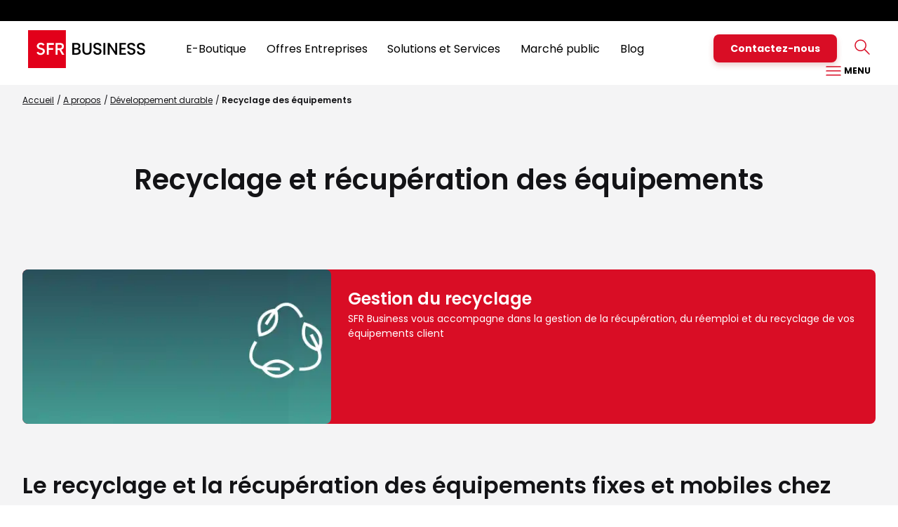

--- FILE ---
content_type: text/html;charset=UTF-8
request_url: https://www.sfrbusiness.fr/a-propos/developpement-durable/recyclage/
body_size: 9990
content:

<!DOCTYPE HTML>
<html lang="fr" prefix="og: https://ogp.me/ns#">
<head>
<meta charset="utf-8">
<meta name="viewport" content="width=device-width,initial-scale=1,minimum-scale=1,maximum-scale=5,user-scalable=yes">
<link rel="icon" type="image/png" sizes="192x192" href="https://static.s-sfr.fr/media/icon-192x192.png">
<link rel="stylesheet" type="text/css" href="https://static.s-sfr.fr/resources/css/base-1.1.css" charset="UTF-8">
<link rel="stylesheet" type="text/css" href="https://www.sfrbusiness.fr/resources/css/business/global.css" charset="UTF-8">
<meta http-equiv="X-UA-Compatible" content="IE=edge,chrome=1">
<meta http-equiv="Content-Type" content="text/html; charset=utf-8" />
<title>Recyclage mobile et équipements fixe</title>
        
    
<meta name="Description" content="Comment SFR Business vous accompagne dans la gestion de la récupération, du réemploi et du recyclage de vos équipements client (mobile, fixe, service)." />










        
 
<link rel="icon" type="image/png" href="//static.s-sfr.fr/media/favicon.png" />
<!--[if IE]><link rel="shortcut icon" type="image/x-icon" href="//static.s-sfr.fr/media/favicon.ico" /><![endif]-->
<link rel="canonical" href="https://www.sfrbusiness.fr/a-propos/developpement-durable/recyclage/" /><meta property="og:title" content="Recyclage mobile et équipements fixe" />
<meta property="og:description" content="Comment SFR Business vous accompagne dans la gestion de la récupération, du réemploi et du recyclage de vos équipements client (mobile, fixe, service)." />
<meta property="og:image" content="https://static.s-sfr.fr/media/site_sfr_business/lame-recyclag-2.webp" />

<meta property="og:url" content="https://www.sfrbusiness.fr/a-propos/developpement-durable/recyclage/" />
<meta property="og:site_name" content="SFR" />
<meta property="fb:admins" content="100002952604097"/>
    <meta name="twitter:card" content="summary" />    <meta name="twitter:site" content="www.sfrbusiness.fr" /><meta name="twitter:title" content="Recyclage mobile et équipements fixe" /><meta name="twitter:url" content="https://www.sfrbusiness.fr/a-propos/developpement-durable/recyclage/" /><meta name="twitter:description" content="Comment SFR Business vous accompagne dans la gestion de la récupération, du réemploi et du recyclage de vos équipements client (mobile, fixe, service)." /><meta name="twitter:image" content="https://static.s-sfr.fr/media/site_sfr_business/lame-recyclag-2.webp" />
<!--END OF SOCIAL-->
<link rel="apple-touch-startup-image" type="image/png" href="//m.sfr.fr/mist/assets/logos/apple-touch-startup.png"/>
<link rel="apple-touch-icon" type="image/png" href="//m.sfr.fr/mist/assets/logos/apple-touch-icon.png" />
<link rel="apple-touch-icon" sizes="114x114" href="//m.sfr.fr/mist/assets/logos/iphone_114x114.png" /><script type="application/ld+json">
{
  "@context": "https://schema.org",
  "@type": "Organization",
  "name": "SFR Business",
  "url": "https://www.sfrbusiness.fr",
  "logo": "https://static.s-sfr.fr/assets/logos/SFR_Business.svg",
  "contactPoint" : [{
   "@type" : "ContactPoint",
   "telephone" : "(+33) 1025",
   "contactType" : "customer support", 
   "areaServed" : "FR"
  } , {
    "@type" : "ContactPoint",
    "telephone" : "(+33) 805770303",
    "contactType" : "sales",
    "areaServed" : "FR"
  }] , 
  "sameAs": [
    "https://www.facebook.com/SFRBusiness",
    "https://twitter.com/sfr_business",
    "https://www.linkedin.com/company/sfr-business/"
  ]
}
</script>


<script src="//static.s-sfr.fr/stats/sbtH.js" charset="UTF-8"></script>
</head>
<body>
    
<!-- header -->

<style>
@font-face{font-family:SR;src:url(//static.s-sfr.fr/assets/fonts/Poppins-Regular.woff2)}
@font-face{font-family:SB;src:url(//static.s-sfr.fr/assets/fonts/Poppins-Bold.woff2)format("woff2")}
@font-face{font-family:SD;src:url(//static.s-sfr.fr/assets/fonts/Poppins-Black.woff2)format("woff2")}
body,#eTbH,#eTbH *{margin:0;padding:0;overflow:visible}
body{margin-top:110px!important}
body.eTo0{overflow:hidden!important}
#eTbH,#eTbH *{font:inherit;box-sizing:border-box;vertical-align:top;padding:0;margin:0}
#eTbH{position:fixed;background:#fff;padding:0;height:110px;font-size:0;z-index:44000;width:100%;left:0;top:0;line-height:1}
#eTbH,#eTbH #M>div>p{box-shadow:0 2px 2px #2222}
#eTbH>*{font-size:0}
#eTbH>div{display:inline-block;background:#fff}
#eTbH a,#eTbH a:hover{text-decoration:none;cursor:pointer;color:#000}
#eTbH #L{width:168px;height:54px;margin:13px 0;object-fit:cover;object-position:left}
#eTbH>div{width:100%;position:absolute;top:0}
#eTbH>div>.A>a{font-size:14px;padding:4px;margin:8px}
#eTbH #M,#eTbH>div>p{display:inline-block;overflow:hidden}
#eTbH p.T>:is(.NC,a,a:hover){color:#fff;margin:3px -3px 3px 3%;padding:0 3px}
#eTbH p.T{text-align:right;font:11px/2 SB,Arial;height:30px;padding:0 40px;width:100%;background:#000}
#eTbH p.T>a:first-child{float:left;margin:0;overflow:hidden;max-width:calc(100% - 420px);text-align:left;white-space:nowrap;text-overflow:ellipsis}
#eTbH p.T>:is(.NC,a):focus-visible{outline:2px solid #fff;outline-offset:0}
#eTbH>div>a{padding:0 8px 0 40px}
#eTbH #M{text-align:right;font:16px/1.2 SR,Arial;height:80px;width:calc(100% - 564px)}
#eTbH #M>div,#eTbH>div a,#eTbH.M>div>a{display:inline-block}
#eTbH #M>div{padding:4px 2% 0;line-height:72px;border-bottom:4px solid #fff0}
#eTbH #M>div:hover,#eTbH>div:not(:hover)>#M>div.A{border-color:#d90d25}
#eTbH #M>div>p{transform:scaleY(0);position:fixed;top:110px;left:0;width:100%;text-align:center;overflow:hidden;background:#fff;border:0 solid #eee;border-width:1px 0}
#eTbH #M>div:hover>p,#eTbH #M>div:has(:focus-visible)>p{transform:scaleY(1)}
#eTbH #M a:focus-visible{outline:2px solid #000;outline-offset:-2px;margin:0 -4px;padding:0 4px}
#eTbH #M p>a:focus-visible{margin:8px -4px;padding:22px 19px}
#eTbH #M>div>p>a{padding:30px 15px;font-size:14px}
#eTbH #M>div>p>a.A{font-family:SB,Arial}
#eTbH #M+p{width:348px;padding:25px 39px 8px 0;text-align:right}
#eTbH #M+p>a{position:relative;display:inline-block}
#eTbH #M+p>a#E{font:14px/16px SB,Arial;padding:12px 24px;margin:-6px 0 0;color:white;width:auto;border-radius:8px;background:#d90d25;box-shadow:0 4px 8px #9003;transition:box-shadow .2s;user-select:none}
#eTbH #M+p>a#E:hover{box-shadow:0 4px 8px #9005}
#eTbH #M+p>button{height:24px;margin-left:24px;padding-left:24px;background:#fff no-repeat;background-size:24px}
#eTbH #M+p>#S{background-image:url(//static.s-sfr.fr/assets/pictos/rechercher_40_rouge.svg)}
#eTbH #M+p>#B{background-image:url(//static.s-sfr.fr/assets/pictos/Burger_40_rouge.svg);color:#000;font:12px/1 SB,Arial}
#eTbH.C a#M:after{content:attr(data-nm);color:#d90d25;display:block;position:absolute;top:-9px;right:-9px}
#eTbH.C a#E:after{content:"";background:#d90d25;width:7px;height:7px;display:block;position:absolute;top:-5px;right:-9px;border-radius:4px}
#eTbH>#C,xxx#eTbH>#P,#eTbH>#N{display:none}
#eTbH>#C{position:absolute;width:25px;top:32px;right:40px;cursor:pointer}
#eTbH>#P{position:fixed;width:100%;margin:0;height:calc(100vh - 90px);top:90px;left:0;background:#fff;padding:20px 40px;overflow-y:auto;border:0}
#eTbH.S>#P{background:#0005;padding:0}
#eTbH>#P a{color:#444}
#eTbH>#P a:hover{color:#888}
#eTbH>#P a:hover span{color:#888!important}
#eTbH>#P>div>p{font:34px/1.2 SD,Arial;padding:20px 0;text-transform:uppercase}
#eTbH #P span{color:#d90d25}
#eTbH #P a:hover span{color:#d90d25}
#eTbH>#P>.B{margin:0 auto;max-width:992px}
#eTbH>#P>div>div{display:inline-block;width:33.2%;padding:0 5% 0 0}
#eTbH>#P>div>div>div{margin:20px 0 44px}
#eTbH>#P>div>div>div>p{font:14px/1.2 SR,Arial;color:#444;margin:0 0 18px}
#eTbH>#P>div>div>a,#eTbH>#P>div>div>div>p b{font:16px/1.2 SB,Arial;color:#222}
#eTbH>#P>div>div>a{display:block;margin:20px 0 30px;padding-left:30px;background:#fff no-repeat;background-size:20px}
#eTbH>#P img{display:inline;height:26px;margin-top:-3px}
#eTbH>#P>.B>.L{border-top:1px solid #ccc;width:100%;margin:48px auto 0;padding:0;text-align:center}
#eTbH>#P>.B>.L>a{display:inline-block;font:12px/1.2 Arial;color:#888;padding:20px 20px 0 20px}
#eTbH>#P>.S{height:90px;background:#fff}

#eTbH>#P form{position:relative;text-align:center;padding:19px 0;max-width:692px;width:90%;margin:0 auto}
#eTbH>#P [name]{outline:none;width:100%;padding:16px 64px;font:16px/18px SR,Arial;border:1px solid #d2d2d2;border-radius:8px;background:url(//static.s-sfr.fr/assets/pictos/rechercher_40_rouge.svg) no-repeat 16px 8px;background-size:36px}
#eTbH>#P [name]:focus+span{position:absolute;left:0;top:0;font:12px/16px SR,Arial;color:#777}
#eTbH>#P [name]~button{display:inline-block;height:52px;width:64px;margin-left:-64px;padding:9px;text-align:center;font:13px/16px SB,Arial;color:#000;background:#f2f2f2;border:1px solid #d2d2d2;border-radius:0 7px 7px 0}

#eTbH>#N>:is(a,.eTc2c){display:inline-block;font:16px/1.2 SR,Arial;margin:30px 20px}
#eTbH>#N img{height:20px;padding:0 9px 0 0}
#eTbH>#N>a:has(.number){background:#fff;margin:28px 0 0 20px;padding:0;border:1px solid #6663}
#eTbH>#N .number{position:relative;display:inline-block;color:#78b41e;font:bold 18px/1 Arial;padding:3px 6px}
#eTbH>#N .number:after{display:block;background:#fff;height:9px;width:9px;position:absolute;top:8px;right:-4px;content:"";transform:rotate(45deg)}
#eTbH>#N p{font:11px/1 Arial;text-align:left;color:#fff;background:#78b41e;float:right;margin:-2px 6px -2px 0;padding:3px 6px 3px 12px}

#eTbH.M{height:90px;position:fixed;z-index:64000}
#eTbH.M #L{height:54px;margin:18px 0}
#eTbH.M>div>*,#eTbH.M #M,#eTbH.M>#P>div{display:none}
/*#eTbH.F>#C,#eTbH.M>#C,#eTbH.M>#P,#eTbH.S>#P>.S,#eTbH.B>#P>.B,#eTbH.E>#P>.E{display:block}*/
#eTbH.F>#C,#eTbH.M>#C,#eTbH.S>#P>.S,#eTbH.B>#P>.B,#eTbH.E>#P>.E{display:block}
#eTbH.F>#C{z-index:9;top:9px;right:9px}

#eTbH.EC{height:60px}
#eTbH.EC #L{width:auto;height:36px;margin:12px 0}
#eTbH.EC.F,#eTbH.EC p>a{display:none}
#eTbH.EC p>a[href*=assistance]{display:inline-block}

#eTbH button{cursor:pointer}
#eTbH button.X{position:fixed;width:25px;height:25px;top:28px;right:40px;background:url(//static.s-sfr.fr/assets/pictos/croix_40_rouge.svg) 0/cover}

@media (min-width:768px){#eTbH.F>p,#eTbH.F>div{display:none}}
#eTbH.F{height:80px}
#eTbH.F>#N{display:inline-block;text-align:center;min-height:50px}

@media (max-width:767.9px){
body{margin-top:60px!important}
#eTbH{height:60px;padding:0}
#eTbH>div{width:100%;padding:10px 0 0 20px}
#eTbH>div>a{padding:0}
#eTbH #L,#eTbH.M #L{width:auto;height:38px;margin:0}
#eTbH #M,#eTbH>div>.T{display:none}
#eTbH #M+p{width:calc(100% - 148px);padding:8px 0}
#eTbH #M+p>a#E{height:30px;margin:-3px 4% 0 0;font:10px/26px SB,Arial;padding:2px 6px;text-align:center}
#eTbH div#M+p>a{margin-left:4%;width:27px}
#eTbH.M{height:60px}
#eTbH.M>#C{top:17px;right:20px}
#eTbH>#P{height:calc(100vh - 60px);top:60px;padding:0 20px}
#eTbH>#P>div>p{display:none}
#eTbH>#P>div>div{width:100%;padding:0}/mix
#eTbH>#P>div>div>div>p{position:relative}
#eTbH>#P>div>div>div>p a{display:inline-block;width:100%}
#eTbH.ac [name]{border-radius:7px 7px 0 0}
#eTbH.ac button{border-radius:0 7px 0 0}
#eTbH ul.ac{max-width:none}
#eTbH.F>#N{position:fixed;left:0;width:100%;background:#fff;border-bottom:2px solid #eee}
#eTbH.F>#N>a{width:208px;margin:0 40px 8px;padding:4px 0}
#eTbH.F>#N>a+a+a{width:auto;padding:0;margin:0 0 8px}
#eTbH.F>#N p{display:block}
#eTbH.EC>div>p{display:inline-block}
}
</style>
<header id=eTbH>
<div>
    <div role=application><a href="#eTp">Passer au contenu principal</a><a href="#">Passer à la recherche</a><a href="#eTbF">Passer au pied de page</a></div>
    <p class=T><a></a><a onclick="eTevt('click_header','particuliers')" href="https://www.sfr.fr">Particuliers</a><a onclick="eTevt('click_header','pro')" href="https://pro.sfr.fr">Pro</a><button class=NC aria-label="Ouvrir le menu Nous contacter">Nous contacter</button><a onclick="eTevt('click_header','Assistance')" href="https://www.sfrbusiness.fr/assistance/">Assistance</a><a onclick="eTevt('click_header','Espace Client')" href="https://www.sfrbusiness.fr/espace-client/authentification/#/login/authentification">Espace Client</a></p>
    <a href="https://www.sfrbusiness.fr" onclick="eTevt('click_header','Logo')"><img id="L" src="//static.s-sfr.fr/assets/logos/SFR_Business.svg" alt="Accueil SFR Business"/></a>
<div id=M><div><a onclick="eTevt('click_header','bol')" href="https://www.sfrbusiness.fr/boutique-entreprise/" data-hi="#/boutique-entreprise(/|$)">E-Boutique</a><p><a onclick="eTevt('click_header','bol internet')" href="https://www.sfrbusiness.fr/boutique-en-ligne/internet-haut-debit-entreprise" data-hi="https://www#/boutique-en-ligne/internet-haut-debit-entreprise(/|$)">Offre Internet</a><a onclick="eTevt('click_header','bol forfait')" href="https://www.sfrbusiness.fr/boutique-en-ligne/forfait-mobile-entreprise?is5G=false&amp;type=ForfaitSeul&amp;engagement=24" data-hi="https://www#/boutique-en-ligne/forfait-mobile-entreprise?is5G=false&amp;type=ForfaitSeul&amp;engagement=24(/|$)">Offre Mobile</a><a onclick="eTevt('click_header','bol tel fixe')" href="https://www.sfrbusiness.fr/boutique-en-ligne/telephonie-fixe" data-hi="https://www#/boutique-en-ligne/telephonie-fixe(/|$)">Téléphonie fixe</a><a onclick="eTevt('click_header','bol smartphone')" href="https://www.sfrbusiness.fr/boutique-en-ligne/smartphone-entreprise?is5G=false&amp;isPromo=false&amp;isEsim=false" data-hi="https://www#/boutique-en-ligne/smartphone-entreprise?is5G=false&amp;isPromo=false&amp;isEsim=false(/|$)">Smartphones</a></p></div><div><a tabindex=0>Offres Entreprises</a><p><a onclick="eTevt('click_header','tel mobile')" href="https://www.sfrbusiness.fr/telephonie-mobile/" data-hi="#/telephonie-mobile(/|$)">Mobile</a><a onclick="eTevt('click_header','tel fixe')" href="https://www.sfrbusiness.fr/communications-unifiees/" data-hi="#/communications-unifiees(/|$)">Téléphonie Fixe</a><a onclick="eTevt('click_header','internet')" href="https://www.sfrbusiness.fr/internet/" data-hi="#/internet(/|$)">Internet</a><a onclick="eTevt('click_header','secu internet')" href="https://www.sfrbusiness.fr/securite-internet/" data-hi="#/securite-internet(/|$)">Sécurité Internet</a><a onclick="eTevt('click_header','relation client')" href="https://www.sfrbusiness.fr/relation-client/" data-hi="#/relation-client(/|$)">Relation Client</a></p></div><div><a tabindex=0>Solutions et Services</a><p><a onclick="eTevt('click_header','com u')" href="https://www.sfrbusiness.fr/communications-unifiees/" data-hi="#/communications-unifiees(/|$)">Collaboration et Relation Client</a><a onclick="eTevt('click_header','reseaux')" href="https://www.sfrbusiness.fr/reseaux/" data-hi="#/reseaux(/|$)">Réseaux d’entreprise</a><a onclick="eTevt('click_header','cybersecu')" href="https://www.sfrbusiness.fr/securite-informatique/" data-hi="#/securite-informatique(/|$)">Sécurité informatique</a><a onclick="eTevt('click_header','iot')" href="https://www.sfrbusiness.fr/m2m-iot/" data-hi="#/m2m-iot(/|$)">IoT / M2M</a><a onclick="eTevt('click_header','cloud')" href="https://www.sfrbusiness.fr/infrastructure-it/" data-hi="#/infrastructure-it(/|$)">Infrastructure IT</a></p></div><div><a onclick="eTevt('click_header','secteur')" href="https://www.sfrbusiness.fr/secteur-public/" data-hi="#/secteur-public(/|$)">Marché public</a><p><a onclick="eTevt('click_header','secteur')" href="https://www.sfrbusiness.fr/secteur-public/" data-hi="#/secteur-public(/|$)">Secteur public</a><a onclick="eTevt('click_header','caih')" href="https://www.sfrbusiness.fr/secteur-public/caih/" data-hi="#/secteur-public/caih(/|$)">Marché CAIH</a><a onclick="eTevt('click_header','ugap')" href="https://www.sfrbusiness.fr/secteur-public/ugap/" data-hi="#/secteur-public/ugap(/|$)">Marché UGAP</a><a onclick="eTevt('click_header','la canut')" href="https://www.sfrbusiness.fr/secteur-public/la-canut/" data-hi="#/secteur-public/la-canut(/|$)">Marché La Canut</a></p></div><div><a onclick="eTevt('click_header','room')" href="https://www.sfrbusiness.fr/room/" data-hi="#/room(/|$)">Blog</a><p><a onclick="eTevt('click_header','room 5g')" href="https://www.sfrbusiness.fr/room/5g/" data-hi="#/room/5g(/|$)">5G</a><a onclick="eTevt('click_header','room mobile')" href="https://www.sfrbusiness.fr/room/mobilite/" data-hi="#/room/mobilite(/|$)">Mobilité</a><a onclick="eTevt('click_header','room com u')" href="https://www.sfrbusiness.fr/room/communications-unifiees/" data-hi="#/room/communications-unifiees(/|$)">Communications Unifiées</a><a onclick="eTevt('click_header','room reseaux')" href="https://www.sfrbusiness.fr/room/internet-et-reseaux/" data-hi="#/room/internet-et-reseaux(/|$)">Réseaux et Cloud </a><a onclick="eTevt('click_header','room iot')" href="https://www.sfrbusiness.fr/room/internet-des-objets/" data-hi="#/room/internet-des-objets(/|$)">Internet des Objets </a><a onclick="eTevt('click_header','room cybersecu')" href="https://www.sfrbusiness.fr/room/securite/" data-hi="#/room/securite(/|$)">Cybersécurité </a><a onclick="eTevt('click_header','room rc')" href="https://www.sfrbusiness.fr/room/relation-client/" data-hi="#/room/relation-client(/|$)">Relation Client   </a></p></div></div><p><a id="E" onclick="eTevt('click_header','contactez nous')" href="https://www.sfrbusiness.fr/contacter-sfr-business/">Contactez-nous</a><button id=S></button><button id=B>&nbsp;MENU</button></p>
</div>
<dialog id=P>
    <div class="B"><p>Nos offres et solutions SFR Business</p><div><a style="background-image:url(//static.s-sfr.fr/assets/pictos/mail_40_rouge.svg)" onclick="eTevt('click_header','contactez nous')" href="https://www.sfrbusiness.fr/contacter-sfr-business/">Contactez-nous</a><div><p><b><a onclick="eTevt('click_header','bol')" href="https://www.sfrbusiness.fr/boutique-entreprise/" data-hi="#/boutique-entreprise(/|$)">E-Boutique</a></b></p><p><a onclick="eTevt('click_header','bol internet')" href="https://www.sfrbusiness.fr/boutique-en-ligne/internet-haut-debit-entreprise" data-hi="https://www#/boutique-en-ligne/internet-haut-debit-entreprise(/|$)">Offre Internet</a></p><p><a onclick="eTevt('click_header','bol forfait')" href="https://www.sfrbusiness.fr/boutique-en-ligne/forfait-mobile-entreprise?is5G=false&amp;type=ForfaitSeul&amp;engagement=24" data-hi="https://www#/boutique-en-ligne/forfait-mobile-entreprise?is5G=false&amp;type=ForfaitSeul&amp;engagement=24(/|$)">Offre Mobile</a></p><p><a onclick="eTevt('click_header','bol tel fixe')" href="https://www.sfrbusiness.fr/boutique-en-ligne/telephonie-fixe" data-hi="https://www#/boutique-en-ligne/telephonie-fixe(/|$)">Téléphonie fixe</a></p><p><a onclick="eTevt('click_header','bol smartphone')" href="https://www.sfrbusiness.fr/boutique-en-ligne/smartphone-entreprise?is5G=false&amp;isPromo=false&amp;isEsim=false" data-hi="https://www#/boutique-en-ligne/smartphone-entreprise?is5G=false&amp;isPromo=false&amp;isEsim=false(/|$)">Smartphones</a></p></div><div><p><b><a tabindex=0>Offres Entreprises</a></b></p><p><a onclick="eTevt('click_header','tel mobile')" href="https://www.sfrbusiness.fr/telephonie-mobile/" data-hi="#/telephonie-mobile(/|$)">Mobile</a></p><p><a onclick="eTevt('click_header','tel fixe')" href="https://www.sfrbusiness.fr/communications-unifiees/" data-hi="#/communications-unifiees(/|$)">Téléphonie Fixe</a></p><p><a onclick="eTevt('click_header','internet')" href="https://www.sfrbusiness.fr/internet/" data-hi="#/internet(/|$)">Internet</a></p><p><a onclick="eTevt('click_header','secu internet')" href="https://www.sfrbusiness.fr/securite-internet/" data-hi="#/securite-internet(/|$)">Sécurité Internet</a></p><p><a onclick="eTevt('click_header','relation client')" href="https://www.sfrbusiness.fr/relation-client/" data-hi="#/relation-client(/|$)">Relation Client</a></p></div></div><div><div><p><b><a tabindex=0>Solutions et Services</a></b></p><p><a onclick="eTevt('click_header','com u')" href="https://www.sfrbusiness.fr/communications-unifiees/" data-hi="#/communications-unifiees(/|$)">Collaboration et Relation Client</a></p><p><a onclick="eTevt('click_header','reseaux')" href="https://www.sfrbusiness.fr/reseaux/" data-hi="#/reseaux(/|$)">Réseaux d’entreprise</a></p><p><a onclick="eTevt('click_header','cybersecu')" href="https://www.sfrbusiness.fr/securite-informatique/" data-hi="#/securite-informatique(/|$)">Sécurité informatique</a></p><p><a onclick="eTevt('click_header','iot')" href="https://www.sfrbusiness.fr/m2m-iot/" data-hi="#/m2m-iot(/|$)">IoT / M2M</a></p><p><a onclick="eTevt('click_header','cloud')" href="https://www.sfrbusiness.fr/infrastructure-it/" data-hi="#/infrastructure-it(/|$)">Infrastructure IT</a></p></div><div><p><b><a onclick="eTevt('click_header','secteur')" href="https://www.sfrbusiness.fr/secteur-public/" data-hi="#/secteur-public(/|$)">Marché public</a></b></p><p><a onclick="eTevt('click_header','secteur')" href="https://www.sfrbusiness.fr/secteur-public/" data-hi="#/secteur-public(/|$)">Secteur public</a></p><p><a onclick="eTevt('click_header','caih')" href="https://www.sfrbusiness.fr/secteur-public/caih/" data-hi="#/secteur-public/caih(/|$)">Marché CAIH</a></p><p><a onclick="eTevt('click_header','ugap')" href="https://www.sfrbusiness.fr/secteur-public/ugap/" data-hi="#/secteur-public/ugap(/|$)">Marché UGAP</a></p><p><a onclick="eTevt('click_header','la canut')" href="https://www.sfrbusiness.fr/secteur-public/la-canut/" data-hi="#/secteur-public/la-canut(/|$)">Marché La Canut</a></p></div><div><p><b><a onclick="eTevt('click_header','room')" href="https://www.sfrbusiness.fr/room/" data-hi="#/room(/|$)">Blog</a></b></p><p><a onclick="eTevt('click_header','room 5g')" href="https://www.sfrbusiness.fr/room/5g/" data-hi="#/room/5g(/|$)">5G</a></p><p><a onclick="eTevt('click_header','room mobile')" href="https://www.sfrbusiness.fr/room/mobilite/" data-hi="#/room/mobilite(/|$)">Mobilité</a></p><p><a onclick="eTevt('click_header','room com u')" href="https://www.sfrbusiness.fr/room/communications-unifiees/" data-hi="#/room/communications-unifiees(/|$)">Communications Unifiées</a></p><p><a onclick="eTevt('click_header','room reseaux')" href="https://www.sfrbusiness.fr/room/internet-et-reseaux/" data-hi="#/room/internet-et-reseaux(/|$)">Réseaux et Cloud </a></p><p><a onclick="eTevt('click_header','room iot')" href="https://www.sfrbusiness.fr/room/internet-des-objets/" data-hi="#/room/internet-des-objets(/|$)">Internet des Objets </a></p><p><a onclick="eTevt('click_header','room cybersecu')" href="https://www.sfrbusiness.fr/room/securite/" data-hi="#/room/securite(/|$)">Cybersécurité </a></p><p><a onclick="eTevt('click_header','room rc')" href="https://www.sfrbusiness.fr/room/relation-client/" data-hi="#/room/relation-client(/|$)">Relation Client   </a></p></div></div><div><a style="background-image:url(//static.s-sfr.fr/assets/pictos/profil_notif_40_rouge.svg)" onclick="eTevt('click_header','particuliers')" href="https://www.sfr.fr">Particuliers</a><a style="background-image:url(//static.s-sfr.fr/assets/pictos/profil_notif_40_rouge.svg)" onclick="eTevt('click_header','pro')" href="https://pro.sfr.fr">Pro</a><button class=NC aria-label="Ouvrir le menu Nous contacter">Nous contacter</button><a style="background-image:url(//static.s-sfr.fr/assets/pictos/service_client_40_rouge.svg)" onclick="eTevt('click_header','Assistance')" href="https://www.sfrbusiness.fr/assistance/">Assistance</a><a style="background-image:url(//static.s-sfr.fr/assets/pictos/profil_40_rouge.svg)" onclick="eTevt('click_header','Espace Client')" href="https://www.sfrbusiness.fr/espace-client/authentification/#/login/authentification">Espace Client</a></div></div>
    
    <div class=S><form action="https://www.sfrbusiness.fr/recherche/" method=get><input type=text name=q maxlength=400 autocomplete=off aria-label="Rechercher sur sfrbusiness.fr" placeholder="Rechercher sur sfrbusiness.fr"><span>Rechercher sur sfrbusiness.fr</span><button type=submit>OK</button><ul class=ac></ul></form></div>
    <button class=X>Fermer</button>
</dialog>
<div id=N>
    <button class=eTc2c data-cid=563ca65b80df1a0f208b4567><img src="//static.s-sfr.fr/assets/pictos/service_client_40_rouge.svg">Me faire rappeler</button>
    <a href="https://www.sfrbusiness.fr/contact/" onclick="eTevt('click_header','Ecrivez-nous')"><img src="//static.s-sfr.fr/assets/pictos/mail_40_rouge.svg">Nous écrire</a>
    <a href="tel:0805702454" onclick="eTevt('click_header','Appelez-nous')"><span class=number>0 805 70 24 54</span><p>Service &amp;<br>appel gratuits</p></a>
    <button class=X>Fermer</button>
</div>
</header>
<div id=eTp></div>
<script>!function(W,_){if(_=W._eT){
var h=_('#eTbH'),H=h._,B=_('body'),q=H('[name=q]'),Z=H('div>div',0),P=H('#P'),A,X=P._('.X')[0];
_(W).ev('scroll',e=>h.C('F',W.scrollY>40?0:1)).ev('keydown',e=>{
    if(e.keyCode==9&&P[0].open){
        var b=e.shiftKey,F=P._(':focus')[0],f=o=>o.focus()&e.preventDefault();
        console.log(F,A,X)
        if(F==(b?A:X))f(b?X:A)
        if(!F)f(b?A:X)}});
H('#S,#B').cl(e=>{e=e.target.id;A=P._('.'+e)._('a[href],input,button')[0];h.C('S',1).C('B',1).C('M '+e);B.C('eTo0');P[0].showModal()});
H('.NC').cl(e=>h.C('F').C('M',1)&B.C('eTo0',1));
H('[data-hi]').E(function(o,v){v=_(o).at('data-hi');if(v&&_.M(v))_(o).C('A').P('DIV').C('A')});
H('.eTc2c').cl(function(){eTevt('click_header_sticky','Soyez rappelé');_.popin('https://appel.sfrbusiness.fr/webcallback_form?V=2&CAMPAIGN_ID='+_(this).at('data-cid'),384,384,64)});
Z._('a').ev('focus',e=>Z.C('A')).ev('blur',e=>Z.C('A',1)).cl(e=>{e.preventDefault();e=_(e.target).at('href');if(e=='#')q[0].focus();else _(e).at('tabindex',-1)[0].focus()});
H('#N .X').cl(e=>h.C('F',1));
H('#P .X').cl(e=>P[0].close());
P.ev('close',e=>h.C('M',1).C('F',1)&B.C('eTo0',1)).ev('keyup')

}}(window)</script>



    <!--[TIILTA-INJECTED:sbt.business:elements/injections/Bol/Top.mvel:tiilta_import_92876]-->
<main id="HP-Bol">
        <nav id="FilAriane" aria-label="fil d'ariane">
            <ol>
                <li><a href="/">Accueil</a></li>
                <li><a href="/a-propos/">A propos</a></li>
                <li><a href="/a-propos/developpement-durable/">Développement durable</a></li>
                
                
                <li aria-current="page">Recyclage des équipements  </li>
            </ol>
        </nav>

<section class="C">
    <h1>Recyclage et récupération des équipements</h1>
</section>
<!--[END-TIILTA-INJECTION:sbt.business:elements/injections/Bol/Top.mvel:tiilta_import_92876]--> 
<!--[TIILTA-INJECTED:sbt.business:elements/injections/Base/Banniere2.mvel:tiilta_import_785924]-->
<div class="C">
  <div class="banner-network">
      <img src="https://static.s-sfr.fr/media/site_sfr_business/lame-recyclag-2.webp" alt="">
    <div class="content">
      <b class="title">Gestion du recyclage</b>
      <p>SFR Business vous accompagne dans la gestion de la récupération, du réemploi et du recyclage de vos équipements client</p>
      
       
      
    </div>
  </div>
</div><!--[END-TIILTA-INJECTION:sbt.business:elements/injections/Base/Banniere2.mvel:tiilta_import_785924]--> 
<!--[TIILTA-INJECTED:sbt.business:elements/injections/Base/TexteRicheSimple.mvel:tiilta_import_96102]-->
<section class="C S" >
    <h2>Le recyclage et la récupération des équipements fixes et mobiles chez SFR Business</h2>
    <div class="W"><p>SFR Business est engagé dans une démarche environnementale et veille à ce que ses processus métiers aient un impact minimum sur l’environnement.</p><br>

<p>Cette démarche s’appuie sur l’optimisation de la récupération et le réemploi d’équipements électriques et électroniques, nous permettant de réduire nos émissions de CO2 : en 2024, plus de 740 tonnes de CO2 ont été évitées suite à ces traitements<sup>(1)</sup>, soit +34,5% par rapport à 2023. Ces actions sont aujourd’hui valorisées par l’obtention de la certification ISO 14001 sur ses activités de gestion du réemploi, du recyclage et de la valorisation des Déchets d’Equipements Electriques et Electroniques (DEEE).</p><br>
<p>SFR Business propose à ses clients différentes solutions pour la gestion de la récupération, du réemploi et du recyclage pour les équipements client (mobile, fixe, service). Ainsi, nos actions en faveur du réemploi nous permettent de reconditionner 68 % de nos équipements récupérés<sup>(2)</sup>.</p>
</div>
</section><!--[END-TIILTA-INJECTION:sbt.business:elements/injections/Base/TexteRicheSimple.mvel:tiilta_import_96102]--> 
<!--[TIILTA-INJECTED:sbt.business:elements/injections/Bol/Cartes-picto.mvel:tiilta_import_10887]-->

<section class="C">
  <h2>Comment recycler les équipements fixes et mobiles ?</h2>
  <div class="layout l-3 svg">
    <div class="bloc">
      <img alt="Pictogramme" src="https://static.s-sfr.fr/assets/pictos/smartphones_reprise_40_rouge.svg">
      <h3>Reprise de téléphone</h3>
      <p>Vente sur la plateforme d’offre de reprise de SFR Business avec CompaRecycle.</p>
 <a href="/telephonie-mobile/reprise-flotte-mobile/"
        class="btn4">Estimez la valeur de votre flotte</a>
    </div>
    <div class="bloc">
      <img alt="Pictogramme" src="https://static.s-sfr.fr/assets/pictos/mobile_smartphones_40_rouge.svg">
      <h3>Don de téléphones</h3>
      <p>Don aux Ateliers du Bocage, membre du mouvement Emmaüs, qui valorise dans les boutiques solidaires et finance des actions d’économie solidaire.</p> <a href="https://www.sfrbusiness.fr/assistance/ma-telephonie-mobile/comment-recycler-equipement-fixe-ou-mobile.html"
        class="btn4">Faites recycler vos téléphones</a>
    </div>
    <div class="bloc">
      <img alt="Pictogramme" src="https://static.s-sfr.fr/assets/pictos/materiels_40_rouge.svg">
      <h3>Récupération des équipements fixes</h3>
      Récupération des équipements fixes depuis les sites client. Ils sont ensuite réutilisés ou recyclés par un partenaire spécialisé. <a href="https://static.s-sfr.fr/media/sfr_b_mode_operatoire_et_formulaire_inventaire_materiel_suite_a_resil.pdf"
        class="btn4">Planifiez la reprise de vos équipements fixes</a>
    </div>
  </div>
</section><!--[END-TIILTA-INJECTION:sbt.business:elements/injections/Bol/Cartes-picto.mvel:tiilta_import_10887]--> 
<!--[TIILTA-INJECTED:sbt.business:elements/injections/Base/TexteRicheMedia.mvel:tiilta_import_133751]-->
<section class="C" >
    <h2>La reprise de vos smartphones avec CompaRecycle.</h2>
    <div class="W row">
        <div class="L "><p>SFR Business, en partenariat avec CompaRecycle, vous permet d’estimer rapidement la valeur de vos appareils et de bénéficier d’une solution sécurisée pour leur reprise.<br>

Vos terminaux sont pris en charge de A à Z : estimation immédiate, suppression des données et reconditionnement de vos anciens appareils. Une approche à la fois économique et écologique, qui vous aide à renouveler votre flotte en toute simplicité.</p><br>

<a href='https://www.sfrbusiness.fr/telephonie-mobile/reprise-flotte-mobile/' class='btn'>Tout savoir sur la reprise de vos smartphones</a>
</div>
        <div class="R ">
            <img src="https://static.s-sfr.fr/media/site_sfr_business/352-172-reprise-mobile.webp" alt="reprise de vos smartphones avec CompaRecycle">
            
        </div>
        
    </div>
</section><!--[END-TIILTA-INJECTION:sbt.business:elements/injections/Base/TexteRicheMedia.mvel:tiilta_import_133751]--> 
 <!--[TIILTA-INJECTED:sbt.business:elements/injections/Base/TexteRicheMedia.mvel:tiilta_import_133751]-->
<section class="C" >
    <h2>Don de téléphone : le recyclage avec Les Ateliers du Bocage</h2>
    <div class="W row">
        <div class="L order"><p>Afin d'associer respect de l'environnement et action solidaire, nous sommes partenaires des Ateliers du Bocage. Cette entreprise française d'insertion et du secteur adapté, appartenant à la Branche Economie Solidaire d'Emmaüs et certifié ISO 14001, est notamment spécialisée dans la collecte et le recyclage des déchets électroniques.</p><br>

<ul><li>Les Ateliers du Bocage préparent et effacent vos terminaux usagés afin d’être : orientés vers des programmes de solidarité numérique, distribués à des associations ou orientés vers des filières de valorisation matière pour le tri et la dépollution.</li>
<li>La prise en charge de recyclage est possible à partir de 5 terminaux minimum à recylcer.</li></ul><br>

<a href='https://www.sfrbusiness.fr/assistance/ma-telephonie-mobile/recyclage-equipements-mobiles.html' class='btn'>Comment donner vos smartphones aux Ateliers du bocage</a>

</div>
        <div class="R ">
            <img src="https://static.s-sfr.fr/media/site_sfr_business/bocage-567.webp" alt="Atelier du bocage">
            
        </div>
        
    </div>
</section><!--[END-TIILTA-INJECTION:sbt.business:elements/injections/Base/TexteRicheMedia.mvel:tiilta_import_133751]--> 
 <!--[TIILTA-INJECTED:sbt.business:elements/injections/Base/TexteRicheMedia.mvel:tiilta_import_133751]-->
<section class="C" >
    <h2>Recycler les équipements issus des offres fixes (Routeurs, Pieuvre, Postes fixes...) ?</h2>
    <div class="W row">
        <div class="L "><p>SFR Business collabore avec Ingram Micro Services, entreprise française spécialisée dans la récupération de tous les équipements telecom et certifiée ISO 14 001, qui gère la collecte de tous vos produits fixes.</p>

<p>Pour envoyer les équipements à la société Ingram Micro Service :</p><br>

<ul><li>Remplir le formulaire et envoyez le par mail à sfrbusiness.resil@ingrammicro.com</li>
<li>Envoyez vos équipements par La Poste à l'adresse :<br>

Sté INGRAM MICRO SERVICE<br>
Service SFR Business - RESILIATION<br>
15, rue Daniel de Cosnac<br>
19107 BRIVE LA GAILLARDE.<br></li></ul><br>

<a href='https://static.s-sfr.fr/media/sfr_b_mode_operatoire_et_formulaire_inventaire_materiel_suite_a_resil.pdf' class='btn'>Remplir le formulaire</a></div>
        <div class="R ">
            <img src="https://static.s-sfr.fr/media/ingram_micro_service.jpg" alt="Ingram Micro Service">
            
        </div>
        
    </div>
</section><!--[END-TIILTA-INJECTION:sbt.business:elements/injections/Base/TexteRicheMedia.mvel:tiilta_import_133751]--> 
<!--[TIILTA-INJECTED:sbt.business:elements/injections/Base/MentionsLegales.mvel:tiilta_import_647998]-->


<section id="SEO-LegalNotice">
  <details>
    <summary role="button" tabindex="0">
      <span>Mentions légales</span>
    </summary>
    <div>
        <p>(1) Déclaration de Performance Extra Financière 2024 du Groupe Altice<br>
(2) Pour le périmètre fixe sur la base des équipements identifiés</p>

    </div>
  </details>
</section>
<!--[END-TIILTA-INJECTION:sbt.business:elements/injections/Base/MentionsLegales.mvel:tiilta_import_647998]--> 
<!--[TIILTA-INJECTED:sbt.business:elements/injections/Base/Fin.mvel:tiilta_import_273706]--></main><!--[END-TIILTA-INJECTION:sbt.business:elements/injections/Base/Fin.mvel:tiilta_import_273706]--> 

    
<!-- footer -->

<style>
@font-face{font-family:SR;src:url(//static.s-sfr.fr/assets/fonts/Poppins-Regular.woff2)}
#eTbF{position:relative;z-index:40000;background:#181818;font:12px/1.2 SR,Arial}
#eTbF:after{clear:both;content:"";display:block}
#eTbF *{margin:0;padding:0;color:#fff;box-sizing:border-box}
#eTbF :focus-visible{outline:2px solid #fff;outline-offset:2px}
#eTbF a{text-decoration:none}
#eTbF>div{padding:20px;margin:0 auto}
#eTbF #C{font-size:0;display:none}
#eTbF #B{position:relative;min-height:40px;z-index:1;margin-top:24px;padding-top:16px;text-align:center;border-top:1px solid #70707f}
#eTbF #B p{display:inline-block;padding:8px 4%}
#eTbF #B>div{padding:8px 0}
#eTbF #B>div>a{margin:0 0 0 9px;font-size:0}
#eTbF #B>div>a>img{width:44px}

@media (min-width:768px){
#eTbF #C{font-size:0;display:block}
#eTbF #C>div{display:inline-block;width:23%;vertical-align:top}
#eTbF #C>div+div{margin-left:2.6%}
#eTbF #C p{font-size:12px;padding:0 0 9px 0}
#eTbF #C p[role]{font-size:14px;padding:28px 0 20px 0}
#eTbF #B{padding:0;text-align:left}
#eTbF #B>div{float:right;margin:0;width:auto}
#eTbF #B>p{padding:20px 20px 0 0}}
</style>
<footer id="eTbF"><div>

<a href="https://www.sfrbusiness.fr/" onclick="eTevt('click_footer','logo')"><img src="//static.s-sfr.fr/media/SFR_BUSINESS_LogoBlanc_RVB.svg" style="width:204px;margin:-16px" alt="Accueil SFR Business"/></a>
<div id="C">
<div><p role=heading aria-level=3><a href="https://www.sfrbusiness.fr/" onclick="eTevt('click_footer','SFR BUSINESS')">SFR BUSINESS</a><p><a href="https://www.sfrbusiness.fr/a-propos/" onclick="eTevt('click_footer','A propos de')">A propos de</a><p><a href="https://www.sfrbusiness.fr/a-propos/reseau-tres-haut-debit/" onclick="eTevt('click_footer','Le réseau Très Haut Débit')">Le réseau Très Haut Débit</a><p><a href="https://www.sfrbusiness.fr/a-propos/developpement-durable/" onclick="eTevt('click_footer','Nos engagements RSE ')">Nos engagements RSE </a><p><a href="https://www.sfrbusiness.fr/a-propos/code-ethique-et-code-de-conduite-anticorruption-sfr/" onclick="eTevt('click_footer','Code Ethique et Anticorruption')">Code Ethique et Anticorruption</a><p><a href="https://www.sfrbusiness.fr/room/" onclick="eTevt('click_footer','Blog de SFR Business')">Blog de SFR Business</a></div>
<div><p role=heading aria-level=3><strong>Offres Télécoms &amp; Réseaux</strong><p><a href="https://www.sfrbusiness.fr/telephonie-fixe/" onclick="eTevt('click_footer','Téléphonie fixe')">Téléphonie fixe</a><p><a href="https://www.sfrbusiness.fr/telephonie-mobile/" onclick="eTevt('click_footer','Téléphonie mobile')">Téléphonie mobile</a><p><a href="https://www.sfrbusiness.fr/communications-unifiees/pack-business-unifie/" onclick="eTevt('click_footer','Pack Business')">Pack Business</a><p><a href="https://www.sfrbusiness.fr/internet/tres-haut-debit/" onclick="eTevt('click_footer','Internet Très Haut Débit')">Internet Très Haut Débit</a><p><a href="https://www.sfrbusiness.fr/relation-client/" onclick="eTevt('click_footer','Relation Client')">Relation Client</a><p><a href="https://www.sfrbusiness.fr/boutique-entreprise/tarifs-conditions/" onclick="eTevt('click_footer','Tarifs')">Tarifs</a></div>
<div><p role=heading aria-level=3><strong>Solutions entreprises</strong><p><a href="https://www.sfrbusiness.fr/reseaux/" onclick="eTevt('click_footer','Réseaux d'entreprises')">Réseaux d'entreprises</a><p><a href="https://www.sfrbusiness.fr/m2m-iot/" onclick="eTevt('click_footer','IoT / Machine to Machine')">IoT / Machine to Machine</a><p><a href="https://www.sfrbusiness.fr/communications-unifiees/" onclick="eTevt('click_footer','Communications Unifiées')">Communications Unifiées</a><p><a href="https://www.sfrbusiness.fr/infrastructure-it/cloud-computing-cest-quoi/" onclick="eTevt('click_footer','Cloud et infrastructure IT')">Cloud et infrastructure IT</a><p><a href="https://www.sfrbusiness.fr/securite-informatique/" onclick="eTevt('click_footer','Sécurité informatique')">Sécurité informatique</a></div>
<div><p role=heading aria-level=3><strong>Vos espaces</strong><p><a href="https://www.sfrbusiness.fr/votre-espace-client-sfr-business.html" onclick="eTevt('click_footer','Espace utilisateurs')">Espace clients</a><p><a href="https://www.sfrbusiness.fr/boutique-entreprise/" onclick="eTevt('click_footer','Boutique en ligne')">Boutique en ligne</a><p><a href="https://www.sfrbusiness.fr/distributeur/" onclick="eTevt('click_footer','Trouver un distributeur agréé')">Trouver un distributeur agréé</a><p><a href="https://www.sfrbusiness.fr/partenaire-revendeur/" onclick="eTevt('click_footer','Devenir partenaire revendeur')">Devenir partenaire revendeur</a></div>
</div>

<div id="B">
<p><a href="https://www.sfrbusiness.fr/informations-legales/" onclick="eTevt('click_footer','Informations légales')">Informations légales</a></p>
<p><a href="https://www.sfrbusiness.fr/politique-cookies.html" onclick="eTevt('click_footer','Cookies')">Cookies</a></p>
<p><a href="https://www.sfrbusiness.fr/sfr-politique-de-protection-des-donnees-personnelles.html" onclick="eTevt('click_footer','Données personnelles')">Données personnelles</a></p>
<p><a href="https://www.sfrbusiness.fr/accessibilite/" onclick="eTevt('click_footer','Accessibilité : non conforme')">Accessibilité : non conforme</a></p>
<p><a href="https://alticefrance.com/" onclick="eTevt('click_footer','Altice France')">Altice France</a></p>
<div>
<a href="https://www.youtube.com/c/SFRBusiness" onclick="eTevt('click_footer','Reseau social Youtube')" target=_blank rel=noopener><img src="//static.s-sfr.fr/media/youtube2018.png" alt="Suivez-nous sur YouTube"></a>
<a href="https://www.facebook.com/SFRBusiness" onclick="eTevt('click_footer','Reseau social Facebook')" target=_blank rel=noopener><img src="//static.s-sfr.fr/media/facebook2018.png" alt="Suivez-nous sur Facebook"></a>
<a href="https://x.com/sfr_business" onclick="eTevt('click_footer','Reseau social Twitter')" target=_blank rel=noopener><img src="//static.s-sfr.fr/media/site_sfr_business/x2025.png" alt="Suivez-nous sur X"></a>
<a href="https://www.linkedin.com/company/sfr-business" onclick="eTevt('click_footer','Reseau social LinkedIn')" target=_blank rel=noopener><img src="//static.s-sfr.fr/media/linkedin2019.png" alt="Suivez-nous sur LinkedIn"></a>
</div>
</div></div></footer>




    <script src="//static.s-sfr.fr/stats/sbtF.js" charset="UTF-8"></script>
</body>
</html>


--- FILE ---
content_type: text/css;charset=UTF-8
request_url: https://www.sfrbusiness.fr/resources/css/business/global.css
body_size: 15967
content:
@font-face {
    font-family: 'SFR-Regular';
    src: url("//static.s-sfr.fr/assets/fonts/Poppins-Regular.woff2")
}

@font-face {
    font-family: 'SFR-Light';
    src: url("//static.s-sfr.fr/assets/fonts/Poppins-Light.woff2")format("woff2")
}

@font-face {
    font-family: 'SFR-Bold';
    src: url("//static.s-sfr.fr/assets/fonts/Poppins-SemiBold.woff2")format("woff2")
}

@font-face {
    font-family: 'SFR-Black';
    src: url("//static.s-sfr.fr/assets/fonts/Poppins-SemiBold.woff2")format("woff2")
}

.top-lame{background:var(--clr-sfr2);color:#fff;width:100%;display:flex;align-items:center;gap:40px}
.top-lame img{height:100%;object-fit:cover;width:300px;}
.tabs {position: relative;display: flex;overflow-x: auto;overflow-y: hidden;-ms-overflow-style: none;scrollbar-width: none;scroll-behavior: smooth;scroll-snap-type: x mandatory;width:1280px;max-width:calc(100% - 64px);margin:80px auto 40px auto;}
.tabs .right, .tabs .left{display:flex;justify-items:center;align-items:center;background: var(--clr-bg);z-index:1;}
.tabs > .hidden{display:none;}
.tabs .tab {position: relative;display: grid;align-items: center;word-break: keep-all;min-width: fit-content;font-size: 14px;line-height: 22px;padding: 8px 24px;border: 1px solid var(--clr-black);color: var(--clr-black);cursor: pointer;font-family: SFR-Bold;overflow: hidden;text-align: left;text-decoration:none;}
.tabs .tab:nth-child(2) {border-radius: 8px 0 0 8px}
.tabs .tab:nth-last-of-type(2) {border-radius: 0 8px 8px 0;}
.tabs .tab:nth-child(2):nth-last-of-type(2) {border-radius: 8px;border: 1px solid var(--clr-black)}
.tabs .tab.active {color: #fff;background: var(--clr-black);border: solid 1px var(--clr-black);cursor: default}
.tabs .tab:focus-visible {outline: 0;outline-offset: 0;}
.tabs .tab:focus-visible:before {content: "";position: absolute;width: calc(100% - 4px);height: calc(100% - 4px);border: 2px solid #181818;left: 0px;top: 0px;overflow: hidden;}
.tabs .tab:focus-visible:after {content: "";position: absolute;width: calc(100% - 6px);height: calc(100% - 6px);border: 2px solid #fff;left: 1px;top: 1px;overflow: hidden;}
.tabs img {width: 16px;height: auto;}
.tabs :disabled img {filter: opacity(0.5);cursor: default;}
.tabs .right {position: sticky;right: -1px;top: 0;bottom: 0;cursor: pointer;margin-left: 2px;}
.tabs .left {position: sticky;left: -1px;top: 0;bottom: 0;cursor: pointer;}
.tabs .link {position: sticky;display: flex;align-items: center;margin-left: 8px;}
.tabs .right, .tabs .left, .tabs .tab:not(:nth-last-child(2)) {margin-right: -1px;}
.tabs.g .tab:not(.active) , .tabs.g .right , .tabs.g .left {background: var(--clr-bg);margin-right: -1px;}
.C{width:1280px;max-width:calc(100% - 64px);margin: 40px auto 0 auto;padding: 0 0 24px 0;}
.C h2{font-size:32px;margin:0 0 40px 0;}
.C.S .W{display:block;}
.C .W{background:#FFF;padding:24px;border-radius:8px;display:flex;flex-direction:column;gap:24px;flex-wrap:wrap;}
.C .W h3{font-size: 24px;margin:0 0 24px 0;}
.C .W p{font-size:14px;}
.C .W b{font-family:SFR-Bold;color:var(--clr-black);}
.C .W p a, .message p a, .C .W li a{font-family:SFR-Bold;color:var(--clr-black);}
.C .W p a:not(class^="btn"){color:var(--clr-black);}
.C .W a[class^="btn"]{width:fit-content;}
.C .W .num{color:var(--clr-sfr2);}
.C .W h3 .num{margin:0 16px 0 0;}
.C .W li .num{margin:0 8px 0 0;}
.C .W ul, .C .W ol{list-style-position: inside;}
.C .W ol{font-family:'SFR-Bold';margin:16px 0 0 0;list-style:none;}
.C .W ol li{padding:16px 0;border-bottom:1px solid #A0A0AB;}
.C .W ol li a{text-decoration:none;color:var(--clr-black);}
.C .W ol li:first-of-type{padding:0 0 16px 0;}
.C .W ol li:last-of-type{padding:16px 0 0 0;border-bottom:0;}
.C .W li{font-size:14px;}
.C .W ul{list-style: none;padding: 0 0 0 16px;}
.C .W ul li:before {content: '';position: absolute;width: 8px;height: 8px;margin: 7px 0 0 -16px;background: #D90D25;}
.C .W.row{flex-direction:row;}
.C .W.row .R{max-width:40%;}
.C .W.row .R.full{max-width:none;width:100%}
.C .W.row .L + .R.full{width:100%}
.C .W.row .L{flex:1;}
.C .W.row .L.order{order:2;}
.C .W.row .L > p, .C .W.row .L a, .C .W.row .L ul{width:fit-content;}
.C .W.row .L h3{margin:0 0 8px 0;}
.C .W.row .L h3:not(:first-child){margin:24px 0 8px 0;}
.C .W.row .R img, .C .W.row .R video{width:100%;object-fit: cover;border-radius:8px;}
.C .W.row .cta{display: flex;flex-wrap: wrap;align-items: center;margin: 16px 0 0 0;gap: 16px;}
.C .transcription{/* padding:24px 24px 0 0; */margin:0;width:100%;order:3;}
.C .TC{gap:8px;}
.C .TC img{height:16px;}
.C .TC p{margin:0 0 16px 0;}
.C .TC ul{padding:0;}
.C .TC ul li{display:flex;align-items:center;gap:8px}
.C .TC ul li:not(:last-of-type){margin:0 0 16px 0;}
.C .TC ul li:before{display:none;}
.Immersive{color:#fff;margin:80px 0;padding:80px 0;}
.Immersive h2{margin:0 0 4px 0;}
.Immersive > .cont{width:1280px;max-width:calc(100% - 64px);margin:auto;}
.Immersive > .cont p{font-size:14px;}
.Immersive > .cont p:not(.subT){margin:40px 0;}
.Immersive > .cont div{max-width:50%;}
.Immersive > .cont div > a{display:inline-block;width:fit-content;}
.Immersive > .cont div > a:not(:first-of-type){margin:0 0 0 16px;}
.cards{width: 100%;position: relative;display: grid;grid-template-columns: repeat(auto-fill, 400px);gap:0 40px;}
.cards .CP{grid-template-rows: subgrid;grid-row: span 8;gap:0;margin:0 0 24px 0;}
.cards .CP .M p{font-size:14px;}
.cards > .CP > *:not(:last-child):empty{height:0;margin-bottom:0;}
.cards .CP > *:not(:last-child){margin-bottom:24px;}
.cards .CP .M{display: grid;grid-template-rows: subgrid;grid-row: span 2;grid-auto-rows: min-content;}
.cards .CP .M a{margin:0 0 16px 0;}
.CP .details{font-size:14px;}
.message.eye {border: 1px solid #70707B;}
.message.eye:before {background: url(https://static.s-sfr.fr/assets/pictos/x_ray_40_rouge.svg) center/contain;}
.message.eye:after{position: absolute;content: "";top: 0;left: 0;width: 4px;height: 100%;background: #70707B;}
.message + .message{margin:24px 0 0 0;}
.message a{width:fit-content;}
.CP { width: 400px;padding:0 16px 24px 16px;grid-template-rows:unset;grid-row:unset;grid-auto-rows: min-content;}
.CP .T {left:-16px;width:calc(100% + 32px);}
.CP .T .img-central { width: 100%; object-fit: cover;}
.CP .price .o{line-height:normal;flex:100%;}
.CP [class^="link"]{width:fit-content;display:block;height:fit-content;}
.CP .link{margin:auto;}
.CP .date p{font-size:14px;}
.faq:first-of-type{margin:24px 0;}
.faq>div .message, .faq>div > a[class^="link"]{margin:24px 0;display:inline-block;}
.faq>div .message:first-child, .faq>div > a[class^="link"]:first-child{margin: 0 0 24px 0;}
.faq>div .message:last-child, .faq>div > a[class^="link"]:last-child{margin:24px 0 0 0;}
.News .card {border-radius: 8px;box-sizing: border-box;position: relative;grid-template-rows: 226px auto;display: grid;flex:1;}
.News .card a {text-decoration: none;}
.News .card a.link{position:absolute;left:0;right:0;margin:auto;width:fit-content;bottom:24px;}
.News .card .T {position: relative;min-height: 192px;width: 100%;background-size: cover;background-position: center center;border-radius: 8px 8px 0 0;overflow: hidden;background-image:url(https://sfractus-images.cleo.media/unsafe/0x106:2048x1258/800x0/images/Femme-utilisant-son-telephone-portable-11165.jpg);}
.News .card .B {width: 100%;padding: 16px 24px 68px 24px;text-align: left;box-sizing: border-box;white-space: normal;background-color: #fff;border-radius: 0 0 8px 8px;}
.News .card .B .date {font-size: 12px;line-height: 16px;color: var(--clr-grey);display: block;margin-bottom: 8px;}
.News .card .B .titre {font-family: 'SFR-Bold';font-size: 24px;line-height: normal;color: var(--clr-black);}
.News .card .B .titre:after {content: '';position: absolute;top: 0;left: 0;width: 100%;height: 100%;}
.News .card .B p {font-family: 'SFR-Regular';font-size: 12px;line-height: 14px;color: var(--clr-black);margin: 8px 0 0;}
.News>a {position: relative;display: table;margin: 40px auto 0 auto;text-decoration: none;width: fit-content;}
.News > div {margin: 0 auto;display: flex;justify-content: center;gap: 40px;}
.News .btn4{position: relative;display: table;margin: 40px auto 0 auto;text-decoration: none;width: fit-content;color: var(--clr-black);border: solid 1px var(--clr-black);-webkit-user-select: none;transition: background-color .3s ease-out;font-family: SFR-Bold;font-size: 14px;line-height: 16px;padding: 12px 24px;text-align: center;border-radius: 8px;cursor: pointer;overflow: hidden;}
.C .banner-network {background: #D90D25;border-radius: 8px;display:flex;}
.C .banner-network img{width:440px;min-height:100%;object-fit:cover;border-radius:8px;}
.C .banner-network .content {min-height: 220px;padding: 24px;color: #fff;display: flex;flex-direction: column;gap: 4px;font-size:14px;}
.C .banner-network .content .title{display: block;font: normal 24px / 36px SFR-Bold;margin: 0;}
.C .banner-network .content p{font-size:14px;}
.C .banner-network .content .tprice{margin:24px 0 0 0;}
.C .banner-network .content .price .L{line-height:normal;}
.C .banner-network a {margin-top: auto;width: fit-content}
.mt24{margin-top:24px;}
.C .l-2.reverse picture{order:2;}
.C .l-2.reverse div{order:1;}
.C:has( > h1){margin: 0 auto 0 auto;padding: 0 0 0 0;}
.C:has( > .banner-network){margin-top:0;}
#FilAriane{padding:24px 0 0 0;margin:0 auto;max-width: calc(100% - 64px);}

#Landing{background:var(--clr-bg);min-height:100vh;}
#Landing h1{text-align: center;width:1280px;max-width:calc(100% - 64px);margin:40px auto;font-size:40px;}
#Faq .btn4 {width: fit-content;margin: 16px auto 0;}
#FaqDetails {width: 1280px;max-width: calc(100% - 64px);margin: 0 auto;padding:80px 0;font-size:14px;}
#FaqDetails h3 {font: 16px/24px SFR-Bold;}
#FaqDetails a:not(.btn){color:var(--clr-black);font-family:SFR-Bold;}
#FaqDetails .btn{text-decoration:none;margin:16px 0;width:fit-content;}
#FaqDetails .btn:last-child{margin:16px 0 0 0;}
#FaqDetails .btn:first-child{margin:0 0 16px 0;}

/* SFR Business */
#HP{display: flex; flex-direction: column; background: var(--clr-bg);font-size:14px;}
#HP h1, #HP h2{text-align:center;}
#HP .arrow:after {content: ''; position: absolute; width: 7px; height: 7px; background-color: transparent; border: 2px solid; right: 0; transform: rotate(45deg); top: 0; bottom: 0;margin: auto;border-left: 0;border-bottom: 0;transition: all .2s cubic-bezier(.4,0,.2,1);}
#HP .arrow {padding-right: 12px;}
#HP .btn3 {color: var(--clr-black); background: #fff; box-shadow: 0 0 12px rgb(24 24 24 / 16%);}
#HP #Acc5 { width: 100%; height: 460px; position: relative; overflow: hidden; margin-bottom:40px; }
#HP #Acc5 .heroes { position: relative; height: 100%; }
#HP #Acc5 .hero { position: relative; height: 100%; display:block; background-repeat: no-repeat; animation: fadein 1s ease-out; }
#HP #Acc5 .hero:before { content: ''; height: 296px; position: absolute; bottom: 0; left: 0; right: 0; width: 100%; background: rgba(226, 0, 0, 0.8); background-image: linear-gradient(360deg, var(--clr-sfr) 70%, rgba(97, 91, 91, 0) 95%); box-shadow: 0px 0 30px 40px rgb(0 0 0 / 30%); }
#HP #Acc5 .hero>.illu { object-fit: cover; display: flex; width: 100%; height: 100%; z-index: -1;}
#HP #Acc5 .hero>.c { position: absolute; left: 40px; right: 40px; bottom: 0; margin: auto; max-width: 1280px; height: 296px; display: flex; justify-content: space-between; }
#HP #Acc5 .hero>.c>div { display: inline-block; vertical-align: top; }
#HP #Acc5 .hero>.c>.L { width: 290px; margin: -26px 40px 0 0; }
#HP #Acc5 .hero>.c>.L strong { display: block; font-family: 'SFR-Bold'; font-size: 32px; line-height: 48px; color: #fff; margin: 0 0 16px 0; font-weight:100;}
#HP #Acc5 .hero>.c>.L p { display: block; font-family: 'SFR-Regular'; font-size: 16px; line-height: 24px; color: #fff; }
#HP #Acc5 .hero>.c>.L .stars { margin: 16px 0 0 0; }
#HP #Acc5 .hero>.c>.L .stars>i{ width: 90px; height: 16px; background: url(//static.s-sfr.fr/media/stars-12-grey.svg) no-repeat 0 0; background-size: cover; display: inline-block; vertical-align: middle; }
#HP #Acc5 .hero>.c>.L .stars>i mark { height: 16px; background: url(//static.s-sfr.fr/media/stars-12-yellow.svg) no-repeat 0 0; background-size: cover; display: block; filter: invert(75%) sepia(86%) saturate(1646%) hue-rotate(26deg) brightness(150%) contrast(107%); }
#HP #Acc5 .hero>.c>.L .stars>span{ font-size: 12px; color: #fff; line-height: 18px; display: inline-block;vertical-align: middle; margin: 0 0 0 8px; }
#HP #Acc5 .hero>.c>.M { width: 620px; position:relative;bottom:84px;}
#HP #Acc5 .hero>.c>.M > img{display:block;max-height:100%;margin:0 auto;max-width:100%;}
#HP #Acc5 .hero>.c>.R { width: 290px; margin: 0 0 118px 0; align-self: flex-end; }
#HP #Acc5 .hero>.c>.R .sticker { background: var(--clr-yellow); font-family: 'SFR-Bold'; color: var(--clr-black); margin: -20px 0 0 0; font-size: 12px; padding: 0 8px; border-radius: 4px; display: table;}
#HP #Acc5 .hero>.c>.R .sticker + .price { margin-top: 22px;  }
#HP #Acc5 .hero>.c>.R .apd { font-size: 14px; line-height: 22px; font-family: 'SFR-Bold'; display: block; color: #fff;  }
#HP #Acc5 .hero>.c>.R .apd + .price { margin: 0; }
#HP #Acc5 .hero>.c>.R .apd + .info { margin: 0 0 8px 0; }
#HP #Acc5 .hero>.c>.R:has(.sticker + .price) .sticker { margin: 4px 0 -15px 0; }
#HP #Acc5 .hero>.c>.R .price { margin: 20px 0 0 0; justify-content: left; }
#HP #Acc5 .hero>.c>.R .price .L { font-size: 60px; line-height: 48px; color: #fff; }
#HP #Acc5 .hero>.c>.R .price .R { font-size: 16px; line-height: 24px; color: #fff;}
#HP #Acc5 .hero>.c>.R .price + a { margin: 16px 0 0 0; }
#HP #Acc5 .hero>.c>.R>.info { font-family: 'SFR-Bold'; color: #fff; font-size: 12px; line-height: 18px; margin: 8px 0;}
#HP #Acc5 .hero>.c>.R>a { display: table; width: auto; position: static; }
#HP #Acc5 .hero>.c>.R>a:after { content: ''; position: absolute; left: -640px; right: -640px; top: -164px; width: auto; height: 460px; }
#HP #Acc5 .hero>.c>.B { display: block; position: absolute; width: 100%; bottom: 80px; height: 18px; }
#HP #Acc5 .hero>.c>.B>span{ position: absolute; top: 0; right: 0; color: #fff; font-size: 12px; line-height: 18px; display: table;}
#HP #Acc5 .hero>.c>.B>input { display: none; }
#HP #Acc5 .hero>.c>.B>input + label .bubble{ display: none; }
#HP #Acc5 .hero>.c>.B>input:checked + label .bubble { display: block; }
#HP #Acc5 .hero>.c>.B label { position: relative; }
#HP #Acc5 .hero>.c>.B label>span.das{ left: 0; cursor: pointer; color: #fff; font-size: 12px; line-height: 18px; display: table; position: relative; }
#HP #Acc5 .hero>.c>.B label>span.das:after { content: ''; background-image: url(https://static.s-sfr.fr/assets/pictos/aide_plein_40_blanc.svg); width: 14px; height: 14px; display: block; background-size:contain; background-repeat:no-repeat; position: absolute; top: 1px; left: 28px; }
#HP #Acc5 .hero>.c>.B label>span.das + .bubble {  cursor: auto; width: 150px; box-shadow: 0 2px 4px 0 rgb(0 0 0 / 10%); border-radius: 4px; color: #fff; font-family: 'SFR-Regular'; background-color: var(--clr-black); font-size: 10px; padding: 3px; position: absolute; z-index: 9; transition: opacity 0.3s; bottom: 25px; }
#HP #Acc5 .hero>.c>.B label>span.das + .bubble:after {content: ""; position: absolute; bottom: -14px; left: 8px; margin-top: -5px; border-width: 7px; border-style: solid; border-color: var(--clr-black) transparent transparent transparent;}
#HP #Acc5 .capsules { max-width: 1280px; width: calc(100% - 80px); margin: -70px auto 0 auto; position: relative; display: flex; justify-content: space-around; gap: 0 40px; }
#HP #Acc5 .cap { display: inline-block; vertical-align: middle; width: 288px; padding: 0 8px 0 0; background: rgba(255, 255, 255, 0.2);max-width: calc(100% / 4 - 15px); width: 288px; font-family: 'SFR-Regular'; color: #fff; border-radius: 8px; font-size: 14px; line-height: 18px; cursor: pointer;  transition: background .3s ease-out; }
#HP #Acc5 .cap>div { width: 52px; height: 52px; display: inline-block; vertical-align: middle; margin: 0 14px 0 0; }
#HP #Acc5 .cap>div>.vign { height: 100%; }
#HP #Acc5 .cap>span { display:inline-block; vertical-align: middle; width: calc(100% - 70px); }
#HP #Acc5 .cap:hover { background: rgba(24, 24, 24, 0.2);}
#HP #Acc5 .cap.s { background: rgba(24, 24, 24, 0.2); }
#HP #Acc5 .cap:last-child { margin: 0; }
#HP #Acc5 .hero[hidden="true"]{display:none;}
#HP #Choose { background: #fff; box-shadow: 0px 8px 16px rgba(24, 24, 24, 0.02); border-radius: 12px; max-width: 1280px; margin: 0 auto; width: calc(100% - 64px); padding: 24px 24px 90px 24px; display: flex; gap: 22px; flex-wrap: wrap; position: relative; justify-content: space-evenly;  }
#HP #Choose .c { text-align: center; width: 225px; }
#HP #Choose .c>img{ height: 64px; margin: 0 0 16px 0; }
#HP #Choose .c p{ font-family: 'SFR-Bold'; font-size: 14px; margin: 0 0 16px 0; }
#HP  a.link{ text-decoration: none; position: relative; font: normal 14px/18px SFR-Bold; padding: 0 13px 0 0; cursor: pointer;color:#D90D25;}
#HP  a.link:after{content: '';position: absolute; width: 8px; height: 8px;right: 1px; top: 0; bottom: 0; margin: auto;border-radius: 2px; border: 2px solid; border-left: 0; border-bottom: 0;transform: rotate(45deg);transition: all .2s cubic-bezier(.4,0,.2,1);}
#HP a[class^="link"]:hover:after { right: -3px;}
#HP #Choose .btn4{width: fit-content; margin: 0 auto; position: absolute; bottom: 24px; left: 0;right: 0;color: var(--clr-black); border: solid 1px var(--clr-black); box-shadow: 0 0 12px rgb(24 24 24 / 16%);}
#HP a[class^="btn"], input[class^="btn"]{display: block;position: relative; font-family: SFR-Bold; font-size: 14px; line-height: 16px; padding: 12px 24px; text-align: center; width: 100%; border-radius: 8px; cursor: pointer;overflow: hidden; text-decoration: none;transition: box-shadow .2s cubic-bezier(.4,0,.2,1); user-select: none; -webkit-user-select: none;}
#HP #Choose a[class^="btn"]:hover, #HP #Choose input[class^="btn"]:hover { box-shadow: 0 4px 12px rgb(24 24 24 / 32%);}
#HP #Best {position: sticky; /* not my best idea */ padding: 40px 0 8px 0; text-align: center; background-color: var(--clr-bg);}
#HP #Best h2 {font-family: 'SFR-Bold';color: var(--clr-black);font-size: 32px;line-height: 36px;text-transform: none;margin-top: 0;margin-bottom: 44px;}
#HP #Best a {text-decoration: none; color: var(--clr-black);}
#HP #Best .wrap {width: calc(100% - 64px);max-width: 1280px;margin: 40px auto 0 auto;display: grid;grid-template-columns: 1fr 1fr; gap: 40px}
#HP #Best .card {position: relative;text-align: left; box-sizing: border-box; padding: 24px 24px 0 24px; height: 278px; background-color: #fff; border-radius: 12px; }
#HP #Best .card .sticker {position: absolute; background-color: var(--clr-yellow); padding: 3px 8px 14px 8px; z-index: -1; top: -16px; left: 0; border-radius: 4px 4px 0 0; color: var(--clr-black); line-height: 10px; font-size: 12px; font-family: 'SFR-Bold'; }
#HP #Best .card a:not(.ub) {display: block; font-family: 'SFR-Bold'; color: var(--clr-black); font-size: 16px; margin: 0 0 8px 0; position: relative; z-index: 2;}
#HP #Best .card a:not(.ub):before {content: ""; bottom: 0; left: -32px; position: absolute; width: calc(100% + 32px * 2); height: 233px; top: -32px;}
#HP #Best .card > p {font-family: 'SFR-Regular'; font-size: 12px;line-height:22px; margin: 0; margin-bottom: 10px; color: var(--clr-black); position: relative; z-index: 2;max-width:211px;}
#HP #Best .card > p + .price {margin-top: 24px; justify-content: left;}
#HP #Best .card .tadp {font-family: 'SFR-Bold';color: var(--clr-black);font-size: 10px;line-height: 14px;}
#HP #Best .card .price {justify-content: left;}
#HP #Best .card .price>.entier {display: inline-block; vertical-align: middle; font-size: 40px;line-height: 40px; font-family: 'SFR-Bold'; color: var(--clr-black);}
#HP #Best .card .price>div {display: inline-block; vertical-align: middle;}
#HP #Best .card .price>div>.cents{display: inline-block; vertical-align: middle; font-size: 16px; font-family: 'SFR-Bold';  color: var(--clr-black);}
#HP #Best .card .price>div>.granu{display: inline-block; vertical-align: middle; font-size: 16px; font-family: 'SFR-Bold'; text-transform: lowercase; color: var(--clr-black);}
#HP #Best .card .price + p {font-size: 12px; line-height: 18px; font-family: 'SFR-Regular'; font-weight:normal;margin: 0; color: var(--clr-black); z-index: 2; position: relative;}
#HP #Best .card .illu {position: absolute; right: 24px; top: 35px; transition: 0.5s ease-out transform; max-height:64%;max-width:50%;}
#HP #Best .card:hover .illu {transform: scale(1.1);}
.tooltip {cursor: pointer; position: absolute; bottom: 45px; right: 20px;z-index:2;}
#HP #Best .card .tooltip .das {position: relative;font-family: 'SFR-Regular';font-size: 12px;line-height:12px; padding: 0 17px 0 0;}
#HP #Best .card .tooltip .das:after {content: "";position: absolute; bottom: 1px; right: 0; width: 15px; height: 15px; background: url(//static.s-sfr.fr/assets/pictos/aide_plein_40_noir.svg); background-repeat: no-repeat; background-size: cover; }
#HP #Best .card .tooltip .tooltiptext {cursor: auto; width: 130px; box-shadow: 0 2px 4px 0 rgb(0 0 0 / 10%); border-radius: 4px; color: #fff; font-family: 'SFR-Regular'; background-color: var(--clr-black); font-size: 10px; padding: 3px; position: absolute; z-index: 9; right: -20px; top: auto; bottom: 23px;  transition: opacity 0.3s;}
#HP #Best .card .tooltip .tooltiptext::after {content: ""; position: absolute; bottom: -12px; left: 73%; margin-top: -5px; border-width: 7px; border-style: solid; border-color: var(--clr-black) transparent transparent transparent;}
@media(hover: none) {.tooltip .tooltiptext.hov {display:none;}}
@media(hover: hover) {.tooltip .tooltiptext.hov {display:none;} .tooltip:hover .tooltiptext.hov {display:block;}}
#HP #Best .card .ub {position: absolute;display: table;bottom: 22px;left: 50%;transform: translateX(-50%);font-family: 'SFR-Bold';color: #D90D25;z-index:3;font-size: 14px;line-height: 18px;text-align: center;width: max-content;width: -moz-max-content;}
#HP #Best .card .ub:before {content: "";position: absolute;width: 510px;height: 32px;top: -10px;left: 50%;transform: translateX(-50%);}
#HP .tooltip.das.s > div.tooltiptext {visibility: hidden;}
#HP .tooltip.das.s > div.tooltiptext.hide {visibility: hidden;}
#HP .tooltip.das.s > div.tooltiptext.show {visibility: visible; opacity: 1;}
#HP #Seo {font-family:'SFR-Regular'; color: #222; font-size: 12px; line-height: 1.3; position: relative; max-width: 1280px; margin: 0 auto 30px auto;padding: 0 20px;}
#HP #Seo h2 {font-family:'SFR-Bold'; color: #222; font-size: 16px; margin-top: 15px; display: block;}
#HP #Seo a {text-decoration: none; color: #222;}
#HP #Seo strong  {font-family:'SFR-Bold'; color: #222; font-size: 16px; margin-top: 15px; margin-bottom: 15px; display: block; font-weight:100;}
#HP #Seo b {font-weight: bold;}
#HP #Seo input[type="checkbox"] {display: none;}
#HP #Seo input[type="checkbox"] + label {display:block; position:relative;font-size:12px;}
#HP #Seo input[type="checkbox"] + label .curt {width: 100%; height: 86px; position: absolute; bottom: 30px; background: linear-gradient(#ffffff2b, #fff); background: #fff; display:none;}
#HP #Seo input[type="checkbox"]:checked + label .curt {width: 90%; background-color: transparent; height: 0; position: absolute; top: 0;}
#HP #Seo input[type="checkbox"] + label p {height: 80px; overflow: hidden; color: var(--clr-grey);}
#HP #Seo input[type="checkbox"]:checked + label p {height: auto;}
#HP #Seo .vm {display: table; margin: 20px auto 0 auto; cursor: pointer; position: relative; font-family: 'SFR-Bold';font-size:12px; color:var(--clr-black);}
#HP #Seo .vm:after {content: '';width: 8px;height: 8px;border: 2px solid;transform: rotate(45deg);right: -17px;top: 3px;position: absolute;border-top: 0;border-left: 0;}
#HP #Seo .vp {display: none; margin: 20px auto 0 auto; cursor: pointer; position: relative; font-family: 'SFR-Bold';color:var(--clr-black);}
#HP #Seo .vp:after {content: '';width: 8px;height: 8px;border: 2px solid; transform: rotate(-135deg);right: -17px;top: 7px;position: absolute;border-top: 0;border-left: 0;}
#HP #Seo input[type="checkbox"]:checked + label .vp {display: table;}
#HP #Seo input[type="checkbox"]:checked + label .vm {display: none;}
#HP #Mentions {margin-bottom: 25px; border-top: 1px solid #ebebeb; padding-top: 25px;} 
#HP #Mentions .t{display:block;margin:0 auto;}
#HP #Mentions input[type="checkbox"]:checked + .t > p:after {transform: rotate(225deg);top:7px;}
#HP #Mentions .t > p {font-family: 'SFR-Bold'; font-size: 12px; margin: 0 auto; display: table; position: relative; cursor: pointer;color:var(--clr-black);}
#HP #Mentions .t > p:after {position: absolute;border-top: 0;border-left: 0;content: '';width: 8px;height: 8px;border: 2px solid;transform: rotate(45deg);right: -17px;top: 3px;border-top: 0;border-left: 0;}
#HP #Mentions .t.s > p:after {transform: rotate(-135deg);top: 5px;}
#HP #Mentions .cont {max-width: 1280px; margin: 25px auto; display: block; font-family: 'SFR-Regular'; font-size: 12px; color: #222; line-height: 1.3; padding: 0 20px;}
#HP #Mentions .show {display: block;}
#HP #Mentions .hide {display: none;}
#HP #Mentions strong  {font-family:'SFR-Bold'; color: #222; font-size: 16px; margin-top: 15px; margin-bottom: 15px; display: block; font-weight:100;} 
#HP #Mentions b { font-family: 'SFR-Bold';}
#HP #Mentions a {text-decoration:none; color: var(--clr-grey);}
#HP #Mentions input{display:none;}
#HP #Mentions input[type="checkbox"]:checked + .t > div{display:block;}
#HP #Pilier {text-align: center; padding-bottom: 18px;}
#HP #Pilier h1 {font-family: 'SFR-Bold'; font-size: 32px; line-height: 36px;margin: 32px auto 40px;}
#HP #Pilier .z {display: inline-block; vertical-align: middle; width: 720px; text-align: left; margin-bottom: 25px;}
#HP #Pilier .p {position: relative; display: inline-block; text-align: left; vertical-align: top; margin: 0 1% 0 0;}
#HP #Pilier .p:last-child {border:none;}
#HP #Pilier .p .si {display: inline-block; vertical-align: middle; margin: 0px 8px 0 0; }
#HP #Pilier .p .si + div {display: inline-block; vertical-align: middle;}
#HP #Pilier .p a {position: relative; display: inline-block; vertical-align: middle; font-family: 'SFR-Bold'; font-size: 14px; text-decoration: none; color: var(--clr-sfr2); line-height: 16px; margin-right: 15px;}
#HP #Pilier .p a:before {content: ''; position: absolute; width: calc(100% + 92px); height: 70px; top: -50px; left: -63px;}
#HP #Pilier .p a.m {display: none;}
#HP #Pilier .p p {margin: 0 0 10px 0; line-height: 18px; width: 190px; font-family: 'SFR-Regular'; font-size: 14px; color: var(--clr-black);}
#HP #Pilier .m {display: none;}
#HP #TT{display:none;}
#HP #eTav { background: var(--clr-bg);text-align: center; padding: 20px 16px;}
#HP #eTav * {color: #000;box-sizing: border-box; padding: 0; margin: 0; font: 12px SR;}
#HP #eTav>p {font: 20px SFR-Bold;padding: 0 0 20px;}
#HP #eTav>ul {border-radius: 8px; scroll-behavior: smooth;list-style: none;max-width: 1280px;margin: 0 auto;white-space: nowrap;overflow: auto;}
#HP #eTav>ul>li {color: #a0a0a0;transition: margin .4s; position: relative; vertical-align: top;width: 168px; height: 144px;background: #fff; display: inline-block;margin: 0; padding: 40px 8px 0; border-radius: 8px; box-shadow: 0 0 #0001;}
#HP #eTav>ul>li+li{max-width: calc(100vw - 24px); width: 356px; padding: 36px 16px 0; margin-left: 20px;text-align: left; font-size: 10px; overflow: hidden;text-overflow: ellipsis;}
#HP #eTav p > a {text-decoration: none;}
#HP #eTav p b {font-family: 'SFR-Bold';}
#HP #eTav i {display: inline-block;  background: url(//static.s-sfr.fr/eTagP/IC/star.svg);  background-size: 16px 13px;  width: 80px;  height: 13px;  position: absolute;  top: 16px;  left: 46px;}
#HP #eTav i:first-child {  filter: grayscale(1);}
#HP #eTav > ul > li > p > a > b {  text-decoration: underline;}
#HP #eTav > ul > li > label {  display: block;  font-size: 10px;  color: #303030;  text-decoration: underline;  cursor: pointer;}
#HP #eTav > ul > li > label:after {  content: "?";  color: #fff;  background: #000;  padding: 0 5px;  margin-left: 8px;  border-radius: 50%;  font-style: normal;}
#HP #eTav > ul > li + li > i {  left: 16px;}
#HP #eTav > ul > li + li > b {  font-family: 'SFR-Bold';}
#HP #eTav > ul > li + li {  max-width: calc(100vw - 24px);  width: 356px;  padding: 36px 16px 0;  margin-left: 20px;  text-align: left;  font-size: 10px;  overflow: hidden;  text-overflow: ellipsis;}
#HP #eTav img {  width: 116px;  margin: 12px 0 6px;}
#HP #eTav img + p {  font: italic 10px SR;  color: #666;}
#HP #eTav > ul > li + li > p {  text-align: justify;  height: 56px;  margin-top: 12px;  white-space: normal;  overflow: hidden;}
#HP #eTav > ul > li + li > b {  display: block;  text-align: right;}
#HP #eTav > ul > [W] {  position: sticky;  border-radius: 0;  margin: 0;  top: 0;  right: -8px;  width: 24px;  height: 144px;  background: linear-gradient(90deg, #eee0, var(--clr-bg));}
#HP #eTav > ul > [L],#eTav > input,#eTav > ol {  display: none;}
#HP #eTav > input:checked + ol {  display: block;}
#HP #eTav > ol {  background: #000;  padding: 6px;  border-radius: 8px;  font-size: 11px;  position: absolute;  left: 16px;  width: 300px;  z-index: 66666;}
#HP #eTav > ol:before {  content: "";  display: inline-block;  width: 9px;  height: 9px;  transform: rotate(45deg);  position: absolute;  top: -4px;  left: 49%;  background: #000;}
#HP #eTav > ol * {  color: #fff;}
#HP #eTav > ol > li {  list-style: disc;  margin: 0 8px 0 18px;  font-size: 11px;  text-align: justify;}
#HP #eTav > a {  font: 14px/16px 'SFR-Bold';  text-decoration: none;  padding: 11px 24px;  border: 1px solid var(--clr-black);  display: inline-block;  border-radius: 8px;  transition: box-shadow 0.3s;}
#HP #eTav > a:hover {  box-shadow: 0 4px 8px #2226;}

#HP #News {position: relative; background-color: var(--clr-bg); text-align: center; padding: 1px 0 20px;}
#HP #News h2 {font-family: 'SFR-Bold'; font-size: 32px; line-height: 36px; color: var(--clr-black); text-align: center; text-transform: unset; display: block; margin: 40px auto 44px;}
#HP #News .card {display: inline-block; vertical-align: top; height: 320px; width: 30%; max-width: 408px; box-shadow: 0 0 24px 4px rgba(0, 0, 0, 0.06); border-radius: 8px; margin: 0 14px 25px 14px; box-sizing: border-box;}
#HP #News .card a {text-decoration: none;}
#HP #News .card .T {position: relative; height: 192px; width: 100%; background-size: cover; background-position: center center; border-radius: 8px 8px 0 0;} 
#HP #News .card .T span {position: absolute; color: #fff; font-family: 'SFR-Bold'; background-color: var(--clr-black); font-size: 10px; border-radius: 4px; padding: 5px 8px; top: 12px; left: 12px;}
#HP #News .card .T .illu {border-radius: 8px 8px 0 0;}
#HP #News .card .T .illu>img {object-fit: cover;}
#HP #News .card .B {height: calc(320px - 192px); width: 100%; padding: 16px 24px; text-align: left; box-sizing: border-box; white-space: normal; background-color:#fff; border-radius: 0 0 8px 8px;}
#HP #News .card .B .date {font-family: 'SFR-Regular';font-size: 12px;line-height: 16px;color: #a0a0a0;display: block;margin-bottom: 8px;} 
#HP #News .card .B .titre {font-family: 'SFR-Bold';font-size: 16px;line-height: 20px;color: var(--clr-black);margin-bottom: 8px;} 
#HP #News .card .B p {font-family: 'SFR-Regular';font-size: 12px;line-height: 14px;color: var(--clr-black);margin: 8px 0 0;} 
#HP #News>a {position:relative;display: table;margin: 12px auto 30px auto;text-decoration: none;color: var(--clr-black);font-family: 'SFR-Bold';font-size: 14px;padding: 9px 24px;border:1px solid var(--clr-black);border-radius:8px;transition: .3s all ease-out;}
#HP #News>a:hover { box-shadow: 0 4px 12px rgb(24 24 24 / 32%);}
#HP #News>a>.arrow { display:none; }
#HP #News .carousel-preview {display: none;}
#HP #News .amp-carousel-button {display: none}
#HP #News #carousel-actu > div > div {scroll-snap-type: x mandatory;}
#HP #News #actu-dots {display: none;}
#eTsNL, #eTsNL * {box-sizing: border-box;margin: 0;padding: 0;text-align: center;font: inherit;vertical-align: top;}
#eTsNL {position: relative;width: 100%;padding: 20px 16px 40px;font-size: 0;background: var(--clr-bg);}
#eTsNL > div {width: 100%;margin: 0 auto;padding: 0;border-radius: 12px;background: #fff;}
#eTsNL > div > * {display: inline-block;padding: 0;}
#eTsNL > div > h2 {width: 100%;font: 16px/4 'SFR-Bold',Arial;white-space: nowrap;color: var(--clr-black);}
#eTsNL > div > p {width: 90%;margin: 20px auto;text-align: justify;font: 11px/1.2 SR,Arial;}
#eTsNL > div > p > a {text-decoration: underline;color: #000;}
#eTsNL > div > form {border: 1px solid #a0a0a0;border-radius: 8px;overflow: hidden;}
#eTsNL > div > form > * {height: 30px;border: 0;outline: none;}
#eTsNL input {width: 228px;padding: 0 0 0 8px;text-align: left;font: 14px/38px SR,Arial;}
#eTsNL button {width: 48px;overflow: hidden;color: #0000;background: var(--clr-black) no-repeat center url(//static.s-sfr.fr/img/nl.svg);cursor: pointer;}
#eTsNL > div > div {float: right;font: 14px/24px SR,Arial;color: var(--clr-error);}
#eTsNL > div > div > b {font: 14px 'SFR-Bold',Arial;color: #7fc100;}
#eTsNL > div > div > span {color: #000;cursor: pointer;}
/* Pages gammes */
.reassurances_bloc { background: #fff; border-width: 1px 0; padding: 24px 0; margin-top: 40px;}
.reassurances_bloc .list { display: flex; flex-wrap: wrap; justify-content: space-around; margin: auto; max-width: calc(1360px + 30px);}
.reassurances_bloc .list>li { flex: 1; margin: 0 20px; max-width: 195px;list-style:none}
.bloc_reassurance { text-align: center;}
.bloc_reassurance .img { height: 40px; margin-bottom: 16px; text-align: center;}
.bloc_reassurance .img img { max-height: 40px;}
.bloc_reassurance .desc { font-size: 14px; line-height: 20px; padding-top: 15px; text-align: center;}
.bloc_reassurance .title { color: var(--clr-black); text-align: center;}

#Gamme{overflow-x:hidden;}
#Gamme p{font-size:14px;}
#Gamme strong{font-family:'SFR-Bold';}
#Gamme p a{color:var(--clr-black);font-weight:bold;}
#Gamme h2 { font-style: normal; font-weight: 700; font-size: 27px; line-height: 37px;margin-bottom:16px;}
#Gamme .pb{font-family: 'SFR-Bold'; font-style: normal; font-weight: 700; font-size: 13px; line-height: 20px; text-align: center; color: #fff; text-decoration: none; padding: 10px 37px;background-color: #d90d25; border-radius: 6px; display: table; cursor: pointer; box-shadow: 0 4px 8px rgba(150,0,0,0.16);}
#Gamme .link{color: var(--clr-sfr2);text-decoration:none;}
#Gamme .container{margin:0 auto; max-width:1360px;padding:24px;}
#Gamme .pb1{font-family: 'SFR-Bold'; font-style: normal; font-weight: 700; font-size: 13px; line-height: 20px; text-align: center; color: #000; text-decoration: none; padding: 10px 37px; background-color: #fff; border-radius: 6px; display: table; cursor: pointer; box-shadow: 0 4px 8px rgba(150,0,0,0.16);}
#Gamme .price .L, #GammeN-2 .price .L{font: normal 32px/30px SFR-Bold;}
#Gamme sup, #GammeN-2 sup{font-size:10px;}

#BannerGamme{width:100%;height:232px;position:relative;background-size:cover;}
#BannerGamme > div{position:relative;top: 48px;left: 25%; width: 550px;}
#BannerGamme:before{content:'';height:100%;width:40%;background: rgba(226, 0, 0, 0.80);position:absolute;z-index:0;}
#BannerGamme h1{line-height:48px;}
#BannerGamme h1,#BannerGamme p{color:#fff;z-index:1;position:relative;}
#BannerGamme .file-ariane{color: #ffffff;left: 100px;top: 20px;font-size: 12px;font-family: Arial; position:absolute;}
#BannerGamme .file-ariane a, .file-ariane:hover, .file-ariane a:visited{color:#fff;}
#BannerGamme .trait{width: 11px;display: inline-block;height: 1px;vertical-align: middle;opacity: 0.5;background-color: #ffffff;}

#TextAndCard{padding: 24px 0; width: 100%; overflow: hidden;}
#TextAndCard .container{display:flex;gap:100px; align-items:flex-end;}
#TextAndCard .container .l p{margin: 28px 0;}
#TextAndCard .container .l .pb{float:right;}
#Gamme .card, #GammeN-2 .card{width:400px;height:370px;border-radius: 12px; background: #FFF;box-shadow: 0px 8px 16px 0px rgba(24, 24, 24, 10%);padding:24px;position:relative;}
#Gamme .card img, #GammeN-2 .card img{width:100%;border-radius:12px;margin:0 0 24px 0;}
#Gamme .card p, , #GammeN-2 .card p{margin: 8px 0;}
#Gamme .card a, #GammeN-2 .card a{margin: 0 auto; display: block; width: fit-content;position: absolute;left: 0; right: 0; bottom: 24px;}}

#ArtiCards { padding:24px 0; width: 100%; overflow: hidden;}
#ArtiCards .cards{display:flex; gap:24px;margin:32px 0 0 0;flex-wrap:wrap;justify-content:center;flex-wrap:wrap;}
#ArtiCards .container .cards .card{width:calc(33% - 12px);height:510px;overflow:hidden;min-width:400px;max-width:100%;}

#lamme-offer{background:var(--clr-sfr2);max-width:1360px;margin:72px auto;padding:32px;display:flex;position:relative;gap:48px;}
#lamme-offer h2, #lamme-offer p{color:#fff;z-index:1;position:relative;}
#lamme-offer .l{max-width:25%;text-align:center;}
#lamme-offer .l > img{position:absolute;top:0;left:0;height:100%;}
#lamme-offer .l:after{content:'';top:0;left:200px;position:absolute;z-index: 0;display:block;height:100%;width:400px;background:linear-gradient(90deg, rgba(226, 0, 26, 0.70) -7.63%, #E2001A 9.82%);}
#lamme-offer .m{display:flex; gap:8px;z-index:1;max-width:40%;align-items:center;}
#lamme-offer .m img{max-width:300px;height:fit-content;}
#lamme-offer .m .bloc-price{text-align:left;color:#fff;}
#lamme-offer .m .bloc-price .price{width:fit-content;margin:8px 0;min-width:126px;}
#lamme-offer .m .bloc-price > p{font-size:12px;}
#lamme-offer .m .bloc-price .generic-promo {color:#000;font-family: SFR-Bold; background: var(--clr-yellow); border-radius: 5px; font-size: 12px; line-height: 18px; padding: 0 8px;margin-bottom:8px;display:inline-block;}
#lamme-offer .m .bloc-price .price .L{font-size:48px; margin-right:4px;}
#lamme-offer .m .bloc-price .price .R{font-size:16px;}
#lamme-offer .m .bloc-price .price .R:first-of-type{margin-bottom:8px;}
#lamme-offer .r .das span:first-child:after { position: absolute; content: ""; background: url(https://static.s-sfr.fr/assets/pictos/aide_plein_40_blanc.svg); background-repeat: no-repeat; background-size: contain; width: 16px; height: 16px; -moz-border-radius: 5px; -webkit-border-radius: 5px; border-radius: 5px; line-height: 11px; left: 26px; top: 0px; bottom: 0; margin-top: auto; margin-bottom: auto;}
#lamme-offer .das span {position: relative; cursor: pointer;color:#fff;font-size:12px;}
#lamme-offer .das span:first-of-type{margin-right:24px;}
#lamme-offer .r{display: grid; align-items: end; justify-items: end; width:25%;}
#lamme-offer .das{position:relative;    align-self: start;}
#lamme-offer .dasPopup { opacity: 0; border: 0; cursor: auto; width: 190px; box-shadow: 0px 8px 16px rgba(24, 24, 24, 0.02); border-radius: 8px; padding: 16px; background-color: #222222; color: white; font: 12px/18px SFR-Regular; position: absolute; left: -140px; bottom: 24px; transition: opacity 0.3s; text-align: left;z-index:-1;}
#lamme-offer .dasPopup:after {top: 100%; left: calc(100% - 20px); border-top: 4px solid #222222; border-right: 4px solid transparent; border-bottom: 4px solid transparent; border-left: 4px solid transparent; content: ""; position: absolute; width: 0; height: 0; }
#lamme-offer .dasCta:hover .dasPopup { opacity: 1; z-index: 9;}
#lamme-offer .das:hover .dasPopup { opacity: 1; z-index: 9;}

#Solucards {margin-top:72px;position:relative;margin-bottom:72px;}
#Solucards .list { display: flex;margin: -8px auto 0; padding: 0; position: relative; z-index: 0; gap: 20px 40px;justify-content:center;align-items:center;flex-wrap:wrap;}
#Solucards .list > li { margin: 0; padding: 20px 0 0; position: relative;list-style:none;}
#Solucards .addons-card .engagement { font-family: SFR-Regular; font-size: 12px; line-height: 18px;}
#Solucards .bl_promo { border-radius: 8px; background: var(--clr-yellow); color: var(--clr-black); display: inline-block; padding: 5px 10px 20px; position: absolute; top: 0; font-size: 12px; line-height: 11px; font-family: SFR-Bold;}
#Solucards .addons-card { overflow: hidden; position: relative; box-shadow: 0px 8px 16px rgba(24, 24, 24, 0.08); display: flex; flex-direction: column; justify-content: space-between; width: 100%; max-width: 400px; border-radius: 8px; background: 0 0;}
#Solucards .addons-card .header { position: relative; width: 100%; background: #fff; display: flex; align-items: center; justify-content: center;}
#Solucards .addons-card .header img { width: 100%; height: auto; max-height: 100%; object-fit: cover;}
#Solucards .addons-card .BlackBloc { position: relative; border-top: 0; height: 290px; padding: 24px; background: #fff;}
#Solucards .addons-card .BlackBloc bol-label-refund { position: absolute; margin-left: auto; background: var(--clr-yellow); color: var(--clr-black); font-family: 'SFR-Black'; font-size: 10px; line-height: 20px; border-radius: 4px; right: 16px; top: -10px; left: unset; padding: 0 8px;}
#Solucards .addons-card .title { font-family: 'SFR-Black'; font-size: 16px; line-height: 24px; height: auto; max-height: 45px; margin-bottom: 8px; display: -webkit-box; -webkit-line-clamp: 2; -webkit-box-orient: vertical; overflow: hidden; padding: 0;}
#Solucards .addons-card .title:before { position: absolute; content: ''; width: 100%; height: 186px; top: -186px; left: 0;}
#Solucards .addons-card .BlackBloc > p { font-family: SFR-Regular; font-size: 14px; line-height: 22px;}
#Solucards .addons-card .bl_prix { position: absolute; bottom: 80px; right: 24px; height: auto; align-self: flex-end; text-align: right; margin-bottom: 0;}
#Solucards .addons-card bol-price { display: inline-block; font-family: SFR-Bold; font-size: 24px; line-height: 30px; margin-bottom: 12px;}
#Solucards .addons-card .engagement {font-family: SFR-Regular;font-size: 12px;line-height: 18px;}
#Solucards .addons-card .bl_btn {display: flex;flex-wrap: wrap; justify-content: flex-end;bottom: 12px; width: calc(100% - 24px); max-width: 100%; position: absolute; right: 0; left: 0; margin-right: auto; margin-left: auto;}
#Solucards .addons-card .btn { bottom: 12px; width: calc(100% - 24px); max-width: 100%; position: absolute; right: 0; left: 0; margin-right: auto; margin-left: auto;    -webkit-user-select: none;border-radius: 8px; box-shadow: 0 4px 8px rgba(24,24,24,0.16); cursor: pointer; overflow: hidden; text-decoration: none; transition: box-shadow .2s cubic-bezier(.4,0,.2,1); font-family: SFR-Bold; font-size: 14px; line-height: 20px; padding: 10px 24px; text-align: center;display: block;}

/*  */

#BannerGamme1 { width: 100%; height: 232px; position: relative;background-size:cover;color:#fff;display:flex;align-items: center;gap:24px;padding: 24px;justify-content:center;}
#BannerGamme1:before { content: ''; height: 100%; width: 50%; background: rgba(226, 0, 0, 0.80); position: absolute; z-index: 0;right:0;}
#BannerGamme1 h1{line-height:48px;}
#BannerGamme1 > div{z-index:20;position:relative;}
#BannerGamme1 > .r >.bloc-price{max-width:250px;}
#BannerGamme1 .l, #BannerGamme1 .r{width:25%;}
#BannerGamme1 .m{width:50%;text-align:center;}
#BannerGamme1 .price{width:fit-content;margin: 24px 0;height: 50px;}
#BannerGamme1 .price .L{font-size:80px;}
#BannerGamme1 .price .R{font-size:18px;}
#BannerGamme1 .bloc-price > .engagement{font-size:12px;}
#BannerGamme1 .bloc-price > p{width:fit-content;}
#BannerGamme1 .bloc-price > p.yellow{background: var(--clr-yellow); color: var(--clr-black);line-height: 20px; border-radius: 4px;padding: 0 8px;font-family:'SFR-bold';}
#BannerGamme1 .m p{font-size:14px;}
#BannerGamme1 .file-ariane{color: #ffffff;left: 150px;top: 20px;font-size: 12px;font-family: Arial; position:absolute;}
#BannerGamme1 .file-ariane a, .file-ariane:hover, .file-ariane a:visited{color:#fff;}
#BannerGamme1 .trait{width: 11px;display: inline-block;height: 1px;vertical-align: middle;opacity: 0.5;background-color: #ffffff;}
#GammeN-2 p, #GammeN-2 span, #GammeN-2 strong, #GammeN-2 li{font-size:14px;}
#GammeN-2 strong { font-family: 'SFR-Bold'; }
#GammeN-2 h2 { font-style: normal; font-weight: 700; font-size: 27px; line-height: 37px;margin-bottom:16px;}
#GammeN-2 .pb{font-family: 'SFR-Bold'; font-style: normal; font-weight: 700; font-size: 13px; line-height: 20px; text-align: center; color: #fff; text-decoration: none; padding: 10px 37px;background-color: #d90d25; border-radius: 6px; display: table; cursor: pointer; box-shadow: 0 4px 8px rgba(150,0,0,0.16);}
#GammeN-2 .link{color: var(--clr-sfr2);text-decoration:none;}
#GammeN-2 .container{margin:0 auto; max-width:1360px;padding:24px;}
#GammeN-2 .pb1{font-family: 'SFR-Bold'; font-style: normal; font-weight: 700; font-size: 13px; line-height: 20px; text-align: center; color: #000; text-decoration: none; padding: 10px 37px; background-color: #fff; border-radius: 6px; display: table; cursor: pointer; box-shadow: 0 4px 8px rgba(150,0,0,0.16);}

#BlocList{display:flex;padding:24px 24px 24px 0px; gap:80px;max-width:1360px;justify-content:flex-end;margin:0 auto;min-height:420px;margin-bottom:48px;}
#BlocList .l{ width: 47%; height: fit-content; max-width: 650px; padding-left: 24px; position: relative;}
#BlocList .l:before{content: ''; border-radius: 0px 10px 10px 0px; background: #F9F9F9; box-shadow: 0px 4px 4px 0px rgba(0, 0, 0, 0.10); position: absolute; box-sizing: border-box; left: -100%; right: 0; top: -35px;height: calc(100% + 70px);}
#BlocList .l ul{list-style:none;padding-left:64px;}
#BlocList .l ul li{position:relative;min-height:45px;max-width:95%;}
#BlocList .l ul li img{display:block;position:absolute;height:48px;left:-64px;margin:auto;top:0;bottom:0;}
#BlocList .l ul li:not(:last-of-type){margin-bottom:16px;}
#BlocList .r{width:45vw;}
#BlocList .r .pb{float:right;margin-top:16px;}
#BlocList .r ul{list-style:none;margin-left:16px;}
#BlocList .r ul li:not(:last-of-type){margin:0 0 24px 0}
#BlocList .r ul li:before { content: ''; width: 8px; height: 8px; background: #D90D25; position: absolute; margin-top: 7px; margin-left: -16px;}
#BlocList strong { font-family: 'SFR-Bold'; }

#Cloud-c{display:flex;max-width:1360px;margin:0 auto; padding:24px;justify-content: center; align-items: center;gap:48px;margin-top:24px;border-radius: 12px;background: var(--clr-bg);width:calc(100% - 48px);}
#Cloud-c p{width:70%;}

#Choose { background: #fff; box-shadow: 0px 8px 16px rgba(24, 24, 24, 0.02); border-radius: 12px; max-width: 1360px; margin: 24px auto 48px auto; width: calc(100% - 64px); padding: 24px 0 90px 0; display: flex; gap: 22px; flex-wrap: wrap; position: relative; justify-content: space-evenly;}
#Choose .c { text-align: center; width: 225px;}
#Choose .c>img { height: 64px; margin: 0 0 16px 0;}
#Choose .c p { font-family: 'SFR-Bold'; font-size: 14px; margin: 0 0 16px 0;}
#Choose .c a.link { text-decoration: none;}
#Choose .btn4 { width: fit-content; margin: 0 auto; position: absolute; bottom: 24px; left: 0; right: 0;}
#Bestsfr{margin:128px 0 0 0;padding: 0 24px;}
#Bestsfr h2{margin:0 auto;max-width:100%;width:fit-content;}

#Bloctxt{margin-top:48px;}
#Bloctxt a{margin:24px 0;}
#Bloctxt .container{display:flex;justify-content: space-between; align-items: flex-start;gap:24px;}
#Bloctxt .r{width:fit-content;}
#Bloctxt .l{width:50%;}
#Bloctxt .r img{border-radius:12px;max-width:100%;min-width:500px;}
#Bloctxt p{margin-bottom:16px;}
#Bloctxt ul li{font-size:14px;}
#Bloctxt ul{list-style:none;padding-left:16px;}
#Bloctxt  ul li:not(:last-of-type) { margin: 0 0 24px 0;}
#Bloctxt ul li:before { content: ''; width: 8px; height: 8px; background: #D90D25; position: absolute; margin-top: 7px; margin-left: -16px;}

#ReadArt {margin:64px 0 48px 0;}
#ReadArt .container{display:flex;gap:72px;}
#ReadArt .l, #ReadArt .r{width:30%;}
#ReadArt .l img{width:100%;border-radius:12px;}
#ReadArt .r{width:70%;}
#ReadArt .r .title{font-size: 24px;font-family:'sfr-Bold';margin: 8px 0 16px 0;}
#ReadArt .pb{margin-top:32px;}

#GreyCards{margin-bottom:48px;}
#GreyCards .container{display:flex; gap:24px;justify-content:center;}
#GreyCards .container .greycard{display:flex;background:#F4F4F4;flex-direction:column;border-radius:12px;padding:60px 25px;justify-content:center;align-items:center;gap:24px;flex:1;}
#GreyCards .container .greycard img{width:50px;}


#ReadVideo { margin: 64px 0 48px 0;}
#ReadVideo .container { display: flex; gap: 72px;}
#ReadVideo .l {max-width:640px;width:60%;}
#ReadVideo .l video { width: 100%; border-radius: 12px;position:relative;max-height:360px;object-fit:cover}
#ReadVideo .l iframe{width: 100%; border-radius: 12px;height:360px;}
#ReadVideo .r { width: 46%;}
#ReadVideo .r .title { font-size: 24px; font-family: 'sfr-Bold'; margin: 8px 0 16px 0;}
#ReadVideo .pb { margin-top: 32px;}

#MentionLegales{font-size:12px;font-family: Arial;}
#MentionLegales summary{list-style:none;color:#444;cursor:pointer;margin-bottom:4px;}
#MentionLegales summary:after{content:'';display:inline-block;width:6px;height:10px;background-image:url(https://static.s-sfr.fr/media/n2s-secure-arrow.png);background-size:contain;background-position:center;background-repeat:no-repeat; position: relative; top: 1px; left: 6px;transform: rotate(-90deg);transition:all .3s;}
#MentionLegales[open] summary:after{transform: rotate(90deg);}
#MentionLegales > div{color: #8a8a8a;}
#MentionLegales > div p, #MentionLegales > div a, #MentionLegales > div b,#MentionLegales > div strong{font-size:12px;}

#Txtclass a{color:var(--clr-black); font-family:'sfr-Bold';}

#HP-Bol{background:var(--clr-bg);}
#HP-Bol h1{text-align:center;padding:40px 0;}
.Ban{border-radius: 8px;display:flex;justify-content:flex-end;align-items:center;min-height:277px;padding:40px;position:relative;margin:0 auto 40px;text-decoration:none;}
.Ban .B{width:400px;color:#fff;max-width:100%;font-size:14px;text-decoration:none;}
.Ban .B:before {content: "";position: absolute;top: 0;bottom: 0;left: 0;right: 0;z-index: 1;}
.Ban .ttp{bottom:40px;right:40px;z-index:2;}
.Rea {background: none;box-shadow: none;margin: 0 auto 40px auto;font: normal 16px / 24px "SFR-Bold";color: var(--clr-black);}
.Rea ul {background-color: #fff;padding: 24px;border-radius: 12px;margin: 16px 0 0 0;width: 100%;display: flex;gap: 24px;flex-wrap: wrap;position: relative;justify-content: space-between;text-align: center;list-style: none;}
.Rea ul li{flex:1;}
.Rea ul + .btn4{margin-top:40px;}
.Rea > p {display: block;font: normal 32px / 48px SFR-Bold;margin: 0 0 40px 0;}
.Rea img {height: 40px;margin: 0 0 16px;}
.Rea a.link {margin: 24px 0 0 0;display: inline-block;}
.Rea a.link:after {content: '';position: absolute;width: 8px;height: 8px;right: 1px;top: 0;bottom: 0;margin: auto;border-radius: 2px;border: 2px solid;border-left: 0;border-bottom: 0;transform: rotate(45deg);transition: all .2scubic -bezier(.4, 0, .2, 1);}
.Rea a.link:hover:after {right: -3px;}
.Rea span {display: block;font-size: 14px;font-family: 'SFR-Regular';line-height: 19.6px;}
.Rea .btn {margin: 40px auto 0 auto;width: fit-content;}
.Help {width: calc(100% - 64px);max-width: 1280px;background-color: #FFF;border-radius: 8px;text-align: center;margin:  40px auto 0;padding: 24px 0;}
.Help .titre {font: 24px/normal "SFR-Bold";text-align: center;margin: 0 0 24px 0;}
.Help > div {display: flex;justify-content: center;align-items: center;gap: 8px;}
.Help p {font: 14px/normal "SFR-Regular";margin: 8px;}
.Help a {font: 32px/normal "SFR-Bold";color: var(--clr-sfr2);text-decoration: none;}
.Video-Cont .container{display:flex;gap:24px;background-color: #fff;padding: 24px;border-radius: 12px;}
.Video-Cont .container > div{flex:1;}
.Video-Cont .container > div.L{padding:0 0 24px 0;position:relative;display:flex;flex-direction:column;gap:8px;}
.Video-Cont .container > div.L .link{position:absolute;left:0;bottom:0;}
.Video-Cont .container > div.R video{border-radius: 8px;width: 100%;}

.Good {position: sticky;padding: 40px 0 0 0;text-align: center;background-color: var(--clr-bg);max-width: calc(100% - 64px);width: 1280px;margin: 0 auto;}
.Good .wrap {margin: 24px auto 0 auto;display: grid;grid-template-columns: repeat(3, 1fr);column-gap: 40px;}
.Good .wrap.plus{grid-template-columns: repeat(4, 1fr);}
.Good .cbp {background: #fff;padding: 24px;margin: 0 0 40px 0;border-radius: 8px;position: relative;text-align: left;display: grid;grid-row: span 6;grid-template-rows: subgrid;}
.Good .cbp:hover>img {transform: scale(1.1);}
.Good .cbp>img {height: 198px;max-width: 100%;margin: 0 auto 34px auto;display: block;border-radius: 8px;object-fit: cover;transition: 0.5s ease-out transform;}
.Good .cbp>img + .tooltip + a {margin: 78px 0 8px 0;}
.Good .cbp>img + a {margin: 78px 0 8px 0;}
.Good .cbp .tooltip {top: 222px;right: 24px;z-index: 2;bottom: auto;}
.Good .cbp .tooltip .das {position: relative;font-family: 'SFR-Regular';font-size: 12px;line-height: 12px;padding: 0 17px 0 0;}
.Good .cbp .tooltip .das:after {content: "";position: absolute;bottom: -1px;right: 0;width: 15px;height: 15px;background: url(//static.s-sfr.fr/assets/pictos/aide_plein_40_noir.svg);background-repeat: no-repeat;background-size: cover;}
.Good .cbp .tooltip .tooltiptext {visibility: hidden;cursor: auto;width: 130px;box-shadow: 0 2px 4px 0 rgb(0 0 0 / 10%);border-radius: 4px;color: #fff;font-family: 'SFR-Regular';background-color: var(--clr-black);font-size: 10px;padding: 8px;position: absolute;z-index: 9;right: -20px;top: auto;bottom: 23px;transition: opacity 0.3s;}
.Good .cbp .tooltip .tooltiptext::after {content: "";position: absolute;bottom: -12px;left: 73%;margin-top: -5px;border-width: 7px;border-style: solid;border-color: var(--clr-black) transparent transparent transparent;}
.Good .cbp .tooltip:hover .tooltiptext {display: block;visibility: visible;opacity: 1;}
.Good .cbp .tooltip .das:focus ~ .tooltiptext {display: block;visibility: visible;opacity: 1;}
.Good .cbp .stickers {text-align: left;margin: 0 0 8px 0;}
.Good .cbp .stickers>span {display: inline-block;margin: 0 8px 0 0;}
.Good .cbp .stickers>span strong {font-family: 'SFR-Bold';}
.Good .cbp>a.t {display: block;font-family: 'SFR-Bold';font-size: 24px;line-height: normal;margin: 0 0 8px 0;text-decoration: none;color: var(--clr-black);}
.Good .cbp>a.t:after {content: '';position: absolute;width: 100%;height: 100%;left: 0;top: 0;}
.Good .cbp a+p {display: block;font-family: 'SFR-Regular';font-size: 14px;line-height: normal;}
.Good .cbp .M {min-height: 62px;margin: 0 0 24px 0;}
.Good .cbp .M:empty{margin:0;}
.Good .cbp .M p{font-size:14px;}
.Good .cbp .avis {position: relative;margin: 0 0 16px 0;}
.Good .cbp .avis:empty {margin: 0 0 0 0;}
.Good .cbp .avis span {font-size: 12px;font-family: 'SFR-Bold';display: inline-block;vertical-align: middle;margin: 0 4px 0 0;}
.Good .cbp .avis>span.nbr {font-size: 12px;font-family: 'SFR-Regular';display: inline-block;z-index: 5;position: absolute;top: 5px;margin: 0 0 0 5px;color: var(--clr-black);}
.Good .cbp .avis>img {height: 16px;width: 16px;filter: invert(84%) sepia(19%) saturate(5971%) hue-rotate(0deg) brightness(105%) contrast(103%);display: inline-block;vertical-align: middle;}
.Good .cbp .avis>svg {display: inline-block;vertical-align: middle;}
.Good .cbp .avis>img.emp {height: 18px;width: 18px;margin: 0 0 0 -1px;}
.Good .cbp .taddp {display: block;font-size: 14px;}
.Good .cbp .B {font-size: 14px;}
.Good .cbp .B .taddp + .price {margin: 0 0;}
.Good .cbp .B .price {width: fit-content;margin: 0;}
.Good .cbp>span {display: block;}
.Good .cbp .B span:last-child {margin: 0;}
.Good .cbp .B>span.s1 {margin: 50px 0 0 0;}
.Good .cbp .B>p {margin: 0 0 8px 0;display: block;}
.Good .cbp a.link {text-align: center;width: max-content;margin: 24px auto 0 auto;}
.Good .ttp {top: 234px;right: 24px;}
.Good.B-TEST h2 {margin: 0 96px 0 0;}
.Good.B-TEST .cbp .avis {margin: 0;}
.Good .cbp .VB {margin: 16px 0 0 0;text-align: center;}
.Good .cbp .VB a.btn4 {margin: 0 0 16px 0;}
.Good .ctrl {position: absolute;z-index: 3;cursor: pointer;font-size: 0;top: 32px;margin: 0 0 0 8px;height: 40px;width: 40px;border: 1px solid #131316;border-radius: 8px;background-image: url(https://static.s-sfr.fr/assets/pictos/fleche_GAUCHE_40_noir.svg);background-size: 24px;background-repeat: no-repeat;background-position: center;right: 48px;display: none;}
.Good .ctrl.right {right: 0;transform: rotate(180deg);}
.Good .ctrl[disabled] {border-color: #A0A0AB;background-image: url(https://static.s-sfr.fr/assets/pictos/fleche_gauche_gris.svg);}
.Good.B-TEST .cbp {grid-row: span 6;}
.container ul{list-style-position: inside;}
.C .l-5 {grid-template-columns: 1fr 1fr 1fr}
.C .l-5 .bloc {min-height: 350px}
.C .l-5 .bloc a {color: inherit;text-decoration: none}
.C .l-5 .bloc a::before {content: '';display: block;position: absolute;inset: 0;z-index: 1}
.C .l-5 .bloc.bg-1 {grid-row: 1/3;align-content: start}
.C .l-5 .bg-1 {background: url(https://static.s-sfr.fr/media/forfait-visuel-3.webp) #fff center bottom no-repeat;background-size: 93%}
.C .l-5 .bg-2 {background: url('https://static.s-sfr.fr/media/forfait-visuel-4.webp') center;background-size: cover}
.C .l-5 :is(.bg-2, .bg-3) {background-color: #131316;color: #fff}
.C .l-5 .bg-4 {background: url('https://static.s-sfr.fr/media/forfait-visuel-2.webp') no-repeat #fff;background-size: 100% auto}
.C .l-2 {grid-template-columns: 1fr 620px}
.C .l-2 .bloc {background: #fff;height: fit-content;min-height: initial;color: var(--clr-black)}
.C .l-2 a {margin-top: 40px;width: fit-content}
.C .l-2 picture img {width: 100%;display: block;margin: 0;border-radius: 8px}
.C .l-2 h3 {font-size: 24px;line-height: 120%}
.C .l-2 ul {/* display: grid; margin-top: 16px;gap: 24px */margin-left: 16px;list-style:none;}
.C .l-2 ul li {/* display: grid;align-items: center;column-gap: 8px;row-gap: 4px;grid-template-columns: auto 1fr */font-size:14px;position:relative;}
.C .l-2 div:not(.bloc.list) ul li + li{margin:8px 0 0 0;}
.C .l-2 div:not(.bloc.list) ul li:before{content:'';position: absolute;width: 8px;height: 8px;margin: 7px 0 0 -16px;background: #D90D25;}
.C .l-2 ul li img {grid-row: 1 / 3}
.C .l-2 ul li sup {font-size: xx-small}
.C .l-3 {grid-template-columns: 1fr 1fr 1fr}
.C .l-3 .bloc {display: grid;grid-template-rows: subgrid;grid-row: span 3}
.C .l-3.svg .bloc {grid-row: span 4}
.C .l-3 .bloc a {margin-top: 8px;width: fit-content}
.C .l-3 .bloc .btn4{width:100%;}
.C .l-3 .bloc h3 {line-height: 120%}
.C .layout {display: grid;gap: 40px}
.C .layout .bloc {position: relative;display: grid;gap: 16px;padding: 24px;background: #fff;border-radius: 8px;}
.C .layout .bloc.list ul > li{display:flex;align-items:center;list-style:none;gap:8px}
.C .layout .bloc.list ul > li > div > strong{margin:0 0 4px 0;display:block;}
.C .layout .bloc.list ul > li img{width:24px;height:24px;}
.C .layout .bloc.list ul > li{padding:0 0 16px 0;}
.C .layout .bloc.list ul > li + li{padding:16px 0;border-top:1px solid var(--clr-grey);}
.C .layout .bloc.list ul > li > img{filter: invert(57%) sepia(94%) saturate(905%) hue-rotate(120deg) brightness(88%) contrast(98%);}
.C .layout h3 {font: 24px SFR-Bold}
.C .layout h3 b {font-family: SFR-Black}
.C .layout h3+p {margin-top: -8px}
.C .layout p {line-height: 140%;white-space: break-spaces;font-size:14px;}

@media (min-width:768px) {
    #eTsNL {padding: 20px 32px;}
    #eTsNL > div {width: 100%;padding: 36px 20px 0;max-width: 1280px;}
    #eTsNL > div > * {width: 352px;}
    #eTsNL > div > h2 {width: calc(100% - 352px);font: calc(5vw - 24px) / 40px 'SFR-Bold',Arial;}
    #eTsNL > div > form > * {height: 40px;}
    #eTsNL input {width: calc(100% - 120px);padding: 0 1vw;}
    #eTsNL button {width: 120px;text-align: center;font: 14px/38px 'SFR-Bold',Arial;color: #fff;background: var(--clr-black);}
    #eTsNL > div > p {font-size: 12px;}
}
@media (min-width:992px) {
    #eTsNL > div > * {width: 352px;width: calc(100% - 592px);}
    #eTsNL > div > h2 {width: 576px;font-size: 28px;}
}

@media all and (max-width: 1100px) {
    /* SFR Business Room */
    .C{margin:0 auto;max-width:calc(100% - 32px)}
    .C h2{margin:0 0 24px 0;}
    .C .W.row{flex-direction:column;}
    .C .W.row .L{order:2;}
    .C .W.row .R{order:1;}
    .C .W.row .R{width:100%;}
    .C .W.row .R img{width:100%;height:fit-content;max-height: 148px;object-fit: cover;}
    .C .W.row .transcription{order:1;margin:0 0 24px 0;}
    .C .W.row .R{max-width:100%;}
    .Immersive{background:linear-gradient(0deg, #131316 30%, rgba(19, 19, 22, 0.00) 100%), url(https://static.s-sfr.fr/test1.png) lightgray 50% / cover no-repeat;padding:40px 0;}
    .Immersive > .cont{max-width:calc(100% - 32px);}
    .Immersive > .cont div{max-width:100%;}
    .Immersive > .cont div > a{display:block;width:100%;}
    .Immersive > .cont div > a:not(:first-of-type){margin:16px 0 0 0;}
    .top-lame{flex-direction:column;gap:0;align-items: flex-start;}
    .top-lame h2{padding:16px;}
    .top-lame img{width:100%;height:90px;}
    .tabs{max-width:calc(100% - 32px)}
    
    .C .banner-network {flex-direction:column;}
    .C .banner-network img{width:100%;min-height:240px;}
    .C .banner-network .content {min-height: 0;margin: 0;padding: 16px}
    .C .banner-network a {margin-top: 16px;width: 100%}
    
    #Landing h1{max-width:calc(100% - 32px)}
    
    /* SFR Business */
    #HP h1 {background: #fff; padding: 24px 16px; margin: 0;width: auto;font-size: 24px;}
    #HP #TT{display:block; margin: 16px 0;}
    
    #HP #Acc5 { height: 560px; }
    #HP #Acc5 .hero:before { height: 448px; }
    #HP #Acc5 .hero>.c { display: block; height: 448px; left: 16px; right: 16px; display: flex; justify-content: space-around; gap: unset; }
    #HP #Acc5 .hero>.c>.L { width: 100%; display: block; text-align: center; margin: -26px 0 0 0; position: absolute; }
    #HP #Acc5 .hero>.c>.L strong { margin: 0 0 0 0; }
    #HP #Acc5 .hero>.c>.L .stars { margin: 8px 0 0 0; }
    #HP #Acc5 .hero>.c>.M { max-width: 50%; width: auto; text-align: right; text-align: center; height:50%;display: flex;align-items: flex-end;bottom:-60px;}
    #HP #Acc5 .hero>.c>.R { max-width: none; width: auto; margin: 0 0 178px 0; }
    #HP #Acc5 .hero>.c>.R>a:after { height: 612px; }
    #HP #Acc5 .hero>.c>.B { bottom: 146px; }
    #HP #Acc5 .capsules { width: 100%; max-width: 1100px; margin: -136px auto 0 auto; flex-wrap: wrap; flex-direction: row; gap: 16px; justify-content: space-evenly; padding: 0 16px 16px 16px;}
    #HP #Acc5 .cap { max-width: none; width: calc(50% - 8px); height: 52px; font-size: 12px; line-height: 18px; padding: 0; }
    #HP #Acc5 .cap>div { margin: 0 8px 0 0; }
    #HP #Acc5 .cap>span { width: calc(100% - 70px); }
    #HP #Acc5 .hero>.c>.M > img{max-height:90%;}
    #HP #Choose { flex-direction: column; gap: 40px; width: calc(100% - 100px); }
    #HP #Choose .c { max-width: none; width: auto; }
    #HP #Choose .c>img { height: 60px; margin: 0 0 8px 0; }
    #HP #Choose .c p { margin: 0 0 8px 0; }
    #HP #Pilier { display: block; background: #fff; }
    #HP #Pilier h1 {font-size: 24px;}
    #HP #Pilier .p {text-align: center; display: block; border-bottom: 1px solid #d8d8d8; padding: 16px 0; border-right: none; margin: 0 32px;}
    #HP #Pilier .p svg.si {display: none;}
    #HP #Pilier .p div>p {display: none;}
    #HP #Pilier .p .si + div {margin-left: 32px;}
    #HP #Pilier .p .m {position: relative;display: block;text-align: left; margin-right: 2px}
    #HP #Pilier .p .m svg {display:inline-block;vertical-align: middle;}
    #HP #Pilier .p .m a{margin-right:0;width: calc(100% - 40px);color: var(--clr-black);}
    #HP #Pilier .p:last-child { color: var(--clr-sfr2); }
    #HP #Pilier .p:last-child .m svg{ filter: invert(13%) sepia(79%) saturate(6072%) hue-rotate(348deg) brightness(86%) contrast(98%); }
    #HP #Pilier .p:last-child .m a{ color: var(--clr-sfr2);}
    #HP #Pilier .p>div:not(.m) {display: none;}
    #HP #Pilier .p a:before {content: '';position: absolute;width: calc(100% + 24px);height: calc(100% + 32px);top: -16px;left: -30px;}
    #HP #Best {padding-left: 18px; padding-right: 18px;}
    #HP #Best h2 {font-size: 24px; line-height: 24px; padding: 0 20px;}
    #HP #Best .card {height: 262px; padding: 12px;box-sizing: border-box;}
    #HP #Best .card .ub:before {width: 327px;}
    #HP #Best .card a:not(.ub) {font-size: 16px; margin-bottom: 0; position: relative; z-index: 2;}
    #HP #Best .card a:not(.ub):before {content: ""; bottom: 0; left: -12px;max-width: calc(100% + 12px * 2);height: 185px; top: -12px;}
    #HP #Best .card >p {font-size: 14px;line-height: 22px;margin-bottom: 5px; z-index: 2; position: relative;}
    #HP #Best .card .tadp {font-size: 9px; line-height: 14px; margin-bottom: -2px; display: table;}
    #HP #Best .card .price>.entier {font-size: 30px;}
    #HP #Best .card .price>div {height: 35px;} 
    #HP #Best .card .price>div>.cents {font-size: 16px;}
    #HP #Best .card .price>div>.granu {font-size: 10px;}
    #HP #Best .card .price p {font-size: 10px;line-height: 14px;margin-top: -3px;}
    #HP #Best .card .illu-r {position: absolute;}
    #HP #Best .card .tooltip {bottom: 38px; right: 10px;}
    #HP #Best .card .tooltip .hov.tooltiptext {display:none;}
    #HP #Best .card .tooltip .tooltiptext {right: -10px;}
    #HP #Best .card .tooltip .tooltiptext:after {left: 83%;}
    #HP #Best .carou {position: absolute; bottom: 35px; right: 6px; z-index: 5;}
    #HP #Best .carou .amp-carousel-button {display: none;}
    #HP #Best .carou-but{position: absolute; right: 55px; bottom: 28px;}
    #HP #Best .carou-but>button {background-color: var(--clr-disable); border: 0; width: 4px; padding: 3px; height: 4px; border-radius: 20px; margin:0 4px;}
    #HP #Best .carou-but>button[option][selected] {background-color: #222; border:0; outline:0;}
    #HP #News {position: relative;}
    #HP #News h2 {font-size: 24px; line-height: 28px; color: var(--clr-black); margin: 24px auto;}
    #HP #News .card {width: 285px; height: 292px;}
    #HP #News .card:nth-child(1) {margin-left: 250px;}
    #HP #News .card .T {height: 162px;}
    #HP #News .card .T span {}
    #HP #News .card .B {height: calc(292px - 162px); box-sizing: border-box;}
    #HP #News .card .B .titre {font-size: 14px;line-height: 18px;}
    #HP #News a {margin: 0 auto 25px auto;}
    #HP #News #carousel-actu {padding-left: 20px; margin-bottom: 0;}
    #HP #News .carousel-preview {display: block; margin: -50px auto 20px auto; position: absolute; left:0; right:0;}
    #HP #News .carousel-preview>button {background-color: var(--clr-disable); border: 0; width: 4px; padding: 3px; height: 4px; border-radius: 20px; margin:0 4px;}
    #HP #News .carousel-preview>button.setBlack {background-color: #222;}
    #HP #News #actu-dots {display: block; margin-bottom: 20px;}
    #HP #News #actu-dots>button {background-color: var(--clr-disable); border: 0; width: 4px; padding: 3px; height: 4px; border-radius: 20px; margin:0 4px;}
    #HP #News #actu-dots>button[option][selected] {background-color: #222; border:0; outline:0;}#News {position: relative;}
    #HP #News h2 {font-size: 24px; line-height: 28px; color: var(--clr-black); margin: 24px auto;}
    #HP #News .card {width: 285px; height: 292px;}
    #HP #News .card:nth-child(1) {margin-left: 250px;}
    #HP #News .card .T {height: 162px;}
    #HP #News .card .T span {}
    #HP #News .card .B {height: calc(292px - 162px); box-sizing: border-box;}
    #HP #News .card .B .titre {font-size: 14px;line-height: 18px;}
    #HP #News a {margin: 0 auto 25px auto;}
    #HP #News #carousel-actu {padding-left: 20px; margin-bottom: 0;}
    #HP #News .carousel-preview {display: block; margin: -50px auto 20px auto; position: absolute; left:0; right:0;}
    #HP #News .carousel-preview>button {background-color: var(--clr-disable); border: 0; width: 4px; padding: 3px; height: 4px; border-radius: 20px; margin:0 4px;}
    #HP #News .carousel-preview>button.setBlack {background-color: #222;}
    #HP #News #actu-dots {display: block; margin-bottom: 20px;}
    #HP #News #actu-dots>button {background-color: var(--clr-disable); border: 0; width: 4px; padding: 3px; height: 4px; border-radius: 20px; margin:0 4px;}
    #HP #News #actu-dots>button[option][selected] {background-color: #222; border:0; outline:0;}
    #HP #Seo h2{text-align:left;}
    /* Page gamme */
    #BannerGamme:before{height:50%;width:100%;bottom:0;}
    #BannerGamme div{top:66px;left:0;right:0;margin:0 auto;max-width:90%;}
    #TextAndCard .container{flex-direction:column;align-items:center;gap:16px}
    #TextAndCard .container .l .pb{float:none;margin:0 auto;}
    #Gamme .card{padding:16px;}
    #lamme-offer{gap:8px}
    #lamme-offer .r{width:32%;z-index:20;}
    #Solucards .list{grid-template-columns: 328px 328px; justify-content: center; gap: 16px;}
    #Solucards .list > li{margin: 0;}
    #Solucards .addons-card .BlackBloc{padding:16px;}
    #ReadArt .container{flex-direction:column;gap:16px}
    #ReadArt .container > div {width:100%;}
    #BannerGamme .file-ariane{display:none;}
    #BannerGamme1 .file-ariane{display:none;}
    #BannerGamme1 {height:400px;flex-direction:column;gap:16px}
    #BannerGamme1 .l, #BannerGamme1 .r, #BannerGamme1 .m{width:100%;}
    #BannerGamme1 .r .bloc-price{width:fit-content;margin:0 auto;}
    #BannerGamme1 .price{margin: 24px auto 16px auto;}
    #BannerGamme1 .bloc-price > p{margin:0 auto;}
    #BannerGamme1 .bloc-price > .engagement{text-align:center;}
    #BannerGamme1:before{height:80%;width:100%;bottom:0;}
    
    #Cloud-c{align-items: flex-start;gap: 0;flex-direction: column;padding-left:110px;}
    #Cloud-c p{width:100%;}
    #Cloud-c img{position:absolute;margin-left:-60px;}
    
    #Choose { flex-direction: column; order: 7; gap: 40px; width: calc(100% - 100px);}
    #Choose .c { max-width: none; width: auto;}
    #Choose .c>img { height: 60px;}
    
    #Bloctxt .r img{min-width:unset;}
    #BlocList .l, #BlocList .r{width:100%;max-width:unset;}
    #BlocList .l{padding-left:0;}
    #BlocList .l:before{content:none;}
    #BlocList{gap:24px;flex-direction:column;padding:24px;}
    /* #BlocList .l{top:480px; padding: 32px 72px 32px 80px;} */
    
    #ReadVideo .container { flex-direction: column; gap: 16px }
    #ReadVideo .container > div { width: 100%; }
    #ReadVideo .l{max-width:none;width:100%;}
    #ReadVideo .l video{max-height:none;}
    
    .cards{justify-content:center;}
    
    .Rea {padding: 16px 0;}
    .Rea ul {width: 100%;flex-flow: column;justify-content: start;text-align: left;}
    .Rea img,.Rea ul p {display: inline-block;vertical-align: middle;margin: 0 16px 8px 0;}
    .Rea ul p {font: normal 14px/21px "SFR-Bold";}
    .Rea a.link{margin:8px 0 16px 0;display:block;width:fit-content;}
    .Rea > p{font-size: 24px;line-height: 36px;margin:0 0 16px 0;}
    .Help{width:calc(100% - 32px);}
    .Good .wrap, .Good .wrap.plus{grid-template-columns: repeat(2, 1fr);gap: 0 16px;}
    .C .l-5 .bloc.bg-1 {min-height: 520px;background-size: auto 330px}
    .C .l-5 .bloc.bg-2 {background-image: url('https://static.s-sfr.fr/media/forfait-visuel-4-mob.webp');order: -2}
    .C .l-5 .bloc.bg-4 {min-height: 260px;order: -1;align-content: start;background-image: url('https://static.s-sfr.fr/media/forfait-visuel-2-tab.webp');background-position: center bottom}
    .C .l-2 picture {order: -1}
    .C .l-2 a {margin-top: 24px}
    .C .l-3{grid-template-columns:1fr 1fr}
    .News > div{flex-wrap:wrap;}
    .News .card{min-width:50%;}
    .Help .title{font:18px/normal "SFR-Bold";}
    .Help a{font:24px/normal "SFR-Bold";}
    .Help img{width: 32px;height: 32px;}
    .C .layout{    grid-template-columns: 1fr;}
}
@media (max-width: 768px){
    /* SFR Business Room */
    
    #Landing .CP{width:100%;}
    
    /* SFR Business */
    .arrow:after {width:6px;height:6px;}
    #HP #Acc5 .hero>.c{ gap: 16px; }
    #HP #Acc5 .hero>.c>.L { margin: -18px 0 0 0; }
    #HP #Acc5 .hero>.c>.L strong { font-size: 24px; line-height: 36px;  margin: 0;}
    #HP #Acc5 .hero>.c>.L p { font-size: 14px; line-height: 22px; }
    #HP #Acc5 .hero>.c>.L p{margin:0;}
    #HP #Pilier .p {margin:0 16px;}
    #HP #Pilier h1 {font-size: 20px;margin:24px auto 8px;}
    #HP #Choose {width: calc(100% - 40px);}
    #HP #Best .card .ub, #Rea a, #Rea .desc {font-size: 12px;line-height: 16px;}
    #HP #Best .wrap {grid-template-columns: 1fr;margin-bottom:24px; width:100%;}
    #HP #Best .card .tooltip {right: 16px;}
    #HP #Best .card .tooltip .das {font-size: 10px;line-height: 10px;}
    #HP #Best .card .price, #Best .card >p {max-width: 172px;}
    #HP #Best .card {padding: 16px 16px 8px;}
    #HP #Best {padding-top: 20px;}
    #HP #Best h2 {font-size: 20px; line-height: 20px;}
    /* Page gamme */
    #BannerGamme div{top:30px;}
    #Gamme .card{max-width:100%;width:unset;}
    #ArtiCards .container .cards .card{min-width:unset;width:400px;}
    #Cloud-c{padding-left:80px;}
    #Bloctxt .container{flex-direction:column;gap:24px}
    #Bloctxt .container .l{width:100%;}
    #ReadArt .container{flex-direction:column;gap:16px}
    #ReadArt .container > div {width:100%;}
    #Choose {width: calc(100% - 40px);}
    #GreyCards .container{flex-direction:column;}
    #BlocList .r .pb{float:unset;margin:16px auto 0 auto;}
    #Bestsfr{margin-top:48px;}
    #Bloctxt .r img{min-width:unset;}
    #lamme-offer{flex-direction:column;}
    #lamme-offer > .l, #lamme-offer > .m, #lamme-offer > .r{width:100%;max-width:100%;}
    #lamme-offer .l:before{width:120px;}
    #lamme-offer .m img{max-width:170px;}
    #lamme-offer .das{position: absolute; width: 100%; left: 16px; bottom: 16px;}
    
    #Solucards .list{grid-template-columns: 1fr; justify-content: center; align-items: center; max-width: 100%;}
    #Solucards .list >li{ max-width: 400px; margin: 0 auto; width: 100%;}
    
    #Bloctxt .r{width:100%;}
    #Bloctxt .r img{width:100%;}
    
    #lamme-offer .dasPopup{left:0;}
    #lamme-offer .dasPopup:after{left:16%;}
    #lamme-offer .pb1{margin:0 auto 8px auto;}
    #Bloctxt .r{order:unset;}
    
    #ReadVideo .l iframe{height:230px;}
    
    .Video-Cont .container{flex-direction:column;}
    .Good .wrap, .Good .wrap.plus{grid-template-columns: repeat(1, 1fr);gap: 0 16px;}
    .Ban{min-height:450px;}
    .C .l-3{grid-template-columns:1fr}
    .C .W.row .L .btn{width:100%;}
  }

--- FILE ---
content_type: image/svg+xml
request_url: https://static.s-sfr.fr/assets/pictos/smartphones_reprise_40_rouge.svg
body_size: 1004
content:
<svg width="40" height="40" viewBox="0 0 40 40" fill="none" xmlns="http://www.w3.org/2000/svg">
<path fill-rule="evenodd" clip-rule="evenodd" d="M8.75001 6.66621C8.75001 4.13472 10.8022 2.08325 13.3333 2.08325H26.6667C29.198 2.08325 31.25 4.13528 31.25 6.66659V12.4999H28.75V6.66659C28.75 5.51599 27.8173 4.58325 26.6667 4.58325H13.3333C12.1826 4.58325 11.25 5.5158 11.25 6.66621V16.6666H8.75001V6.66621ZM11.25 22.4999V33.3333C11.25 34.4838 12.1827 35.4166 13.3333 35.4166H26.6667C27.8173 35.4166 28.75 34.4838 28.75 33.3333V27.4999H31.25V33.3333C31.25 35.8646 29.198 37.9166 26.6667 37.9166H13.3333C10.802 37.9166 8.75001 35.8646 8.75001 33.3333V22.4999H11.25Z" fill="#D90D25"/>
<path d="M21.25 32.9166C21.25 33.6069 20.6904 34.1666 20 34.1666C19.3097 34.1666 18.75 33.6069 18.75 32.9166C18.75 32.2262 19.3097 31.6666 20 31.6666C20.6904 31.6666 21.25 32.2262 21.25 32.9166Z" fill="#D90D25"/>
<path fill-rule="evenodd" clip-rule="evenodd" d="M9.96949 21.285L12.4601 17.9166H7.47885L9.96949 21.285ZM15 15.4166C15.6904 15.4166 16.25 15.9762 16.25 16.6666C16.25 17.0714 16.0576 17.4312 15.7593 17.6596L11.1124 23.9443C10.9554 24.1889 10.6627 24.4893 10.1787 24.5666C9.51591 24.6725 9.05466 24.2807 8.852 23.9841C8.84116 23.9682 8.8308 23.9524 8.82091 23.9366L3.99492 17.4097C3.71434 17.0303 3.67139 16.5251 3.88388 16.1038C4.09638 15.6824 4.52808 15.4166 5.00001 15.4166L15 15.4166Z" fill="#D90D25"/>
<path fill-rule="evenodd" clip-rule="evenodd" d="M30.0318 16.2499C30.3439 16.2509 30.6537 16.3036 30.9487 16.4059C31.6009 16.6322 32.313 16.2869 32.5393 15.6347C32.7656 14.9824 32.4202 14.2703 31.768 14.044C31.1973 13.846 30.5971 13.7466 29.993 13.75C29.9762 13.7501 29.9594 13.7505 29.9426 13.7513C28.3428 13.8249 26.8372 14.5289 25.7551 15.7095C24.6844 16.8774 24.1144 18.4178 24.1658 20C24.1144 21.5822 24.6844 23.1225 25.7551 24.2905C26.8372 25.471 28.3428 26.1751 29.9426 26.2487C29.9603 26.2495 29.978 26.2499 29.9957 26.25C30.7408 26.2525 31.4784 26.1013 32.1624 25.8058C32.7962 25.532 33.088 24.7963 32.8142 24.1626C32.5404 23.5288 31.8047 23.237 31.1709 23.5108C30.8107 23.6665 30.4228 23.7478 30.0305 23.75C29.1009 23.7001 28.2275 23.2879 27.5979 22.6012C26.9623 21.9078 26.6271 20.991 26.6656 20.0511C26.667 20.017 26.667 19.9829 26.6656 19.9488C26.6271 19.009 26.9623 18.0922 27.5979 17.3988C28.2278 16.7117 29.1018 16.2994 30.0318 16.2499Z" fill="#D90D25"/>
<path fill-rule="evenodd" clip-rule="evenodd" d="M22.0833 18.3333C22.0833 17.6429 22.643 17.0833 23.3333 17.0833H28.3333C29.0237 17.0833 29.5833 17.6429 29.5833 18.3333C29.5833 19.0236 29.0237 19.5833 28.3333 19.5833H23.3333C22.643 19.5833 22.0833 19.0236 22.0833 18.3333Z" fill="#D90D25"/>
<path fill-rule="evenodd" clip-rule="evenodd" d="M22.0833 21.6666C22.0833 20.9762 22.643 20.4166 23.3333 20.4166H28.3333C29.0237 20.4166 29.5833 20.9762 29.5833 21.6666C29.5833 22.3569 29.0237 22.9166 28.3333 22.9166H23.3333C22.643 22.9166 22.0833 22.3569 22.0833 21.6666Z" fill="#D90D25"/>
</svg>


--- FILE ---
content_type: image/svg+xml
request_url: https://static.s-sfr.fr/assets/pictos/mobile_smartphones_40_rouge.svg
body_size: 655
content:
<svg width="40" height="41" viewBox="0 0 40 41" fill="none" xmlns="http://www.w3.org/2000/svg">
<path fill-rule="evenodd" clip-rule="evenodd" d="M12.0835 5.16862C12.0835 3.55779 13.3893 2.25195 15.0002 2.25195H23.6668C25.2777 2.25195 26.5835 3.55779 26.5835 5.16862V21.8353C26.5835 23.4461 25.2777 24.752 23.6668 24.752H15.0002C13.3893 24.752 12.0835 23.4461 12.0835 21.8353V5.16862ZM15.0002 4.75195C14.77 4.75195 14.5835 4.9385 14.5835 5.16862V21.8353C14.5835 22.0654 14.77 22.252 15.0002 22.252H23.6668C23.8969 22.252 24.0835 22.0654 24.0835 21.8353V5.16862C24.0835 4.9385 23.8969 4.75195 23.6668 4.75195H15.0002Z" fill="#D90D25"/>
<path d="M20.5333 18.3015C20.5333 18.9642 19.996 19.5015 19.3333 19.5015C18.6706 19.5015 18.1333 18.9642 18.1333 18.3015C18.1333 17.6387 18.6706 17.1015 19.3333 17.1015C19.996 17.1015 20.5333 17.6387 20.5333 18.3015Z" fill="#D90D25"/>
<path fill-rule="evenodd" clip-rule="evenodd" d="M20.9042 30.633C20.6953 30.4417 20.4105 30.3331 20.1034 30.3567L11.7627 30.9983L11.571 28.5056L19.9117 27.864C21.4303 27.7472 22.7861 28.5967 23.401 29.8773L29.5685 28.1952C31.2157 27.746 32.9102 28.7384 33.3243 30.3947C33.6998 31.8966 32.8887 33.4412 31.4392 33.9848L20.9375 37.923C19.8416 38.3339 18.6498 38.4175 17.5072 38.1636L11.3957 36.8055L11.938 34.3651L18.0495 35.7232C18.7191 35.872 19.4175 35.823 20.0597 35.5821L30.5613 31.644C30.821 31.5467 30.9662 31.27 30.899 31.001C30.8248 30.7044 30.5213 30.5267 30.2263 30.6071L22.8625 32.6154L17.8954 34.2711L17.1049 31.8994L20.9042 30.633Z" fill="#D90D25"/>
<path fill-rule="evenodd" clip-rule="evenodd" d="M7.0835 28.8353C7.0835 27.9608 7.79238 27.252 8.66683 27.252H12.1668C13.0413 27.252 13.7502 27.9608 13.7502 28.8353V36.502C13.7502 37.3764 13.0413 38.0853 12.1668 38.0853H8.66683C7.79238 38.0853 7.0835 37.3764 7.0835 36.502V28.8353ZM9.5835 29.752V35.5853H11.2502V29.752H9.5835Z" fill="#D90D25"/>
</svg>


--- FILE ---
content_type: image/svg+xml
request_url: https://static.s-sfr.fr/assets/logos/SFR_Business.svg
body_size: 2785
content:
<svg width="137" height="44" viewBox="0 0 137 44" fill="none" xmlns="http://www.w3.org/2000/svg">
<path d="M44 0H0V44H44V0Z" fill="#E2001A"/>
<path d="M21.7532 28.4651V14.8643H30.067V17.0126H23.9915V20.738H29.2226V22.8491H23.9915V28.4651H21.7532ZM39.5047 28.4651L36.4623 22.9888H34.1898V28.4651H31.9515V14.8643H36.9745C38.9956 14.8643 41.6934 15.4324 41.6934 18.8163C41.6934 21.1168 40.5012 22.1816 38.6199 22.6783L42.1559 28.4651H39.4985H39.5047ZM36.7013 20.9553C38.7286 20.9553 39.365 20.0892 39.365 18.7915C39.365 17.9346 38.98 16.8729 36.779 16.8729H34.1929V20.9553H36.7013ZM14.3614 20.2071C12.7471 19.7539 12.5577 18.9032 12.5577 18.3506C12.5577 17.2951 13.3742 16.5873 14.8457 16.5873C15.8609 16.5873 16.7581 17.0219 17.4131 17.8881L19.1858 16.8543C18.3258 15.5908 16.994 14.5383 14.8395 14.5383C12.2969 14.5383 10.2107 16.1185 10.2107 18.45C10.2107 20.7815 12.182 21.7904 14.2838 22.3803C14.2838 22.3803 15.2493 22.6597 15.2586 22.6628C17.0623 23.1378 17.202 23.9543 17.202 24.659C17.202 25.9473 15.8516 26.7452 14.6843 26.7452C13.517 26.7452 12.4956 26.3447 11.7102 24.9508L9.9375 26.0063C11.0862 27.9808 12.4646 28.7849 14.6967 28.7849C17.1586 28.7849 19.5397 26.9066 19.5397 24.5596C19.5397 21.7811 17.2858 20.9957 15.3362 20.4896C15.3269 20.4896 14.3645 20.2102 14.3645 20.2102L14.3614 20.2071Z" fill="white"/>
<path d="M60.469 22.6349C60.9782 23.2744 61.2328 23.9978 61.2328 24.808C61.2328 25.5003 61.0527 26.1212 60.6957 26.6769C60.3356 27.2326 59.8171 27.6673 59.1403 27.987C58.4604 28.3068 57.6719 28.4651 56.7716 28.4651H51.3325V14.8674H56.517C57.4422 14.8674 58.24 15.0227 58.9044 15.3362C59.5687 15.6498 60.0717 16.0689 60.4101 16.5966C60.7485 17.1244 60.9192 17.7143 60.9192 18.3662C60.9192 19.1485 60.7112 19.8005 60.2921 20.322C59.873 20.8436 59.3142 21.2285 58.6095 21.4769C59.339 21.6073 59.9599 21.9922 60.469 22.6318V22.6349ZM53.5615 20.5797H56.3214C57.051 20.5797 57.6222 20.4121 58.032 20.0799C58.4418 19.7477 58.6498 19.2665 58.6498 18.6425C58.6498 18.0185 58.4449 17.5497 58.032 17.2051C57.6222 16.8605 57.051 16.6867 56.3214 16.6867H53.5615V20.5797ZM58.3549 26.0964C58.7864 25.7301 59.0006 25.224 59.0006 24.569C59.0006 23.9139 58.7709 23.3769 58.3145 22.9857C57.8582 22.5945 57.2528 22.3989 56.4953 22.3989H53.5615V26.6459H56.576C57.3335 26.6459 57.9265 26.4627 58.358 26.0995L58.3549 26.0964Z" fill="black"/>
<path d="M65.4613 14.8674V23.5352C65.4613 24.5659 65.7314 25.342 66.2747 25.8636C66.8148 26.3851 67.5692 26.6459 68.5347 26.6459C69.5002 26.6459 70.2732 26.3851 70.8134 25.8636C71.3536 25.342 71.6268 24.5659 71.6268 23.5352V14.8674H73.8589V23.4948C73.8589 24.6031 73.6168 25.5438 73.1356 26.3137C72.6544 27.0836 72.0086 27.658 71.1984 28.0367C70.3881 28.4154 69.4971 28.6048 68.5192 28.6048C67.5413 28.6048 66.6503 28.4154 65.8493 28.0367C65.0484 27.658 64.412 27.0836 63.9401 26.3137C63.4713 25.5438 63.2354 24.6062 63.2354 23.4948V14.8674H65.4644H65.4613Z" fill="black"/>
<path d="M78.2827 28.1236C77.5532 27.8039 76.9788 27.3506 76.5597 26.7639C76.1406 26.1771 75.9326 25.491 75.9326 24.7087H78.32C78.3728 25.2955 78.6025 25.7798 79.0154 26.1554C79.4252 26.5341 80.0026 26.7235 80.7477 26.7235C81.4928 26.7235 82.1168 26.5373 82.5483 26.1647C82.9798 25.7922 83.194 25.3141 83.194 24.7273C83.194 24.271 83.0605 23.8984 82.7936 23.6128C82.5266 23.3272 82.1944 23.1037 81.797 22.9485C81.3996 22.7932 80.847 22.6225 80.1423 22.4393C79.2544 22.2034 78.5342 21.9674 77.9816 21.7253C77.4259 21.4831 76.954 21.1075 76.5628 20.6015C76.1717 20.0923 75.9761 19.4155 75.9761 18.568C75.9761 17.7857 76.1717 17.0996 76.5628 16.5128C76.954 15.9261 77.5035 15.4759 78.2051 15.1624C78.9098 14.8488 79.7232 14.6936 80.6515 14.6936C81.9678 14.6936 83.0481 15.0227 83.8894 15.6808C84.7308 16.339 85.1964 17.2424 85.2896 18.3911H82.8246C82.7842 17.8943 82.5514 17.4721 82.1199 17.1182C81.6884 16.7674 81.1233 16.5904 80.4186 16.5904C79.7791 16.5904 79.2575 16.755 78.8539 17.081C78.4504 17.4069 78.2486 17.8757 78.2486 18.4904C78.2486 18.9095 78.3759 19.251 78.6304 19.518C78.885 19.785 79.2079 19.9961 79.599 20.1544C79.9902 20.3096 80.5242 20.4804 81.2041 20.6635C82.1044 20.9119 82.837 21.1603 83.4051 21.4086C83.9733 21.657 84.4545 22.0388 84.8518 22.5542C85.2492 23.0695 85.4479 23.7587 85.4479 24.6187C85.4479 25.311 85.2616 25.9629 84.8891 26.5745C84.5165 27.1892 83.9764 27.6797 83.2654 28.0522C82.5545 28.4248 81.7163 28.6111 80.7508 28.6111C79.8381 28.6111 79.0154 28.4527 78.2858 28.133L78.2827 28.1236Z" fill="black"/>
<path d="M89.8874 14.8674V28.4651H87.6553V14.8674H89.8874Z" fill="black"/>
<path d="M103.727 28.4651H101.498L94.7863 18.3103V28.4651H92.5542V14.8457H94.7863L101.498 24.9819V14.8457H103.727V28.4651Z" fill="black"/>
<path d="M108.62 16.668V20.6604H113.317V22.4797H108.62V26.6459H113.904V28.4651H106.391V14.8457H113.904V16.6649H108.62V16.668Z" fill="black"/>
<path d="M117.725 28.1236C116.996 27.8039 116.421 27.3506 116.002 26.7639C115.583 26.1771 115.375 25.491 115.375 24.7087H117.762C117.815 25.2955 118.045 25.7798 118.458 26.1554C118.868 26.5341 119.445 26.7235 120.19 26.7235C120.935 26.7235 121.559 26.5373 121.991 26.1647C122.422 25.7922 122.636 25.3141 122.636 24.7273C122.636 24.271 122.503 23.8984 122.236 23.6128C121.969 23.3272 121.637 23.1037 121.239 22.9485C120.842 22.7932 120.289 22.6225 119.585 22.4393C118.697 22.2034 117.977 21.9674 117.424 21.7253C116.868 21.4831 116.396 21.1075 116.005 20.6015C115.614 20.0923 115.418 19.4155 115.418 18.568C115.418 17.7857 115.614 17.0996 116.005 16.5128C116.396 15.9261 116.946 15.4759 117.647 15.1624C118.352 14.8488 119.166 14.6936 120.094 14.6936C121.41 14.6936 122.491 15.0227 123.332 15.6808C124.173 16.339 124.639 17.2424 124.732 18.3911H122.267C122.227 17.8943 121.994 17.4721 121.562 17.1182C121.131 16.7674 120.566 16.5904 119.861 16.5904C119.221 16.5904 118.7 16.755 118.296 17.081C117.893 17.4069 117.691 17.8757 117.691 18.4904C117.691 18.9095 117.818 19.251 118.073 19.518C118.327 19.785 118.65 19.9961 119.041 20.1544C119.433 20.3096 119.967 20.4804 120.646 20.6635C121.547 20.9119 122.279 21.1603 122.848 21.4086C123.416 21.657 123.897 22.0388 124.294 22.5542C124.692 23.0695 124.89 23.7587 124.89 24.6187C124.89 25.311 124.704 25.9629 124.331 26.5745C123.959 27.1892 123.419 27.6797 122.708 28.0522C121.997 28.4248 121.159 28.6111 120.193 28.6111C119.28 28.6111 118.458 28.4527 117.728 28.133L117.725 28.1236Z" fill="black"/>
<path d="M128.951 28.1236C128.222 27.8039 127.647 27.3506 127.228 26.7639C126.809 26.1771 126.601 25.491 126.601 24.7087H128.988C129.041 25.2955 129.271 25.7798 129.684 26.1554C130.094 26.5341 130.671 26.7235 131.416 26.7235C132.161 26.7235 132.785 26.5373 133.217 26.1647C133.648 25.7922 133.862 25.3141 133.862 24.7273C133.862 24.271 133.729 23.8984 133.462 23.6128C133.195 23.3272 132.863 23.1037 132.465 22.9485C132.068 22.7932 131.515 22.6225 130.811 22.4393C129.923 22.2034 129.203 21.9674 128.65 21.7253C128.094 21.4831 127.622 21.1075 127.231 20.6015C126.84 20.0923 126.645 19.4155 126.645 18.568C126.645 17.7857 126.84 17.0996 127.231 16.5128C127.622 15.9261 128.172 15.4759 128.874 15.1624C129.578 14.8488 130.392 14.6936 131.32 14.6936C132.636 14.6936 133.717 15.0227 134.558 15.6808C135.399 16.339 135.865 17.2424 135.958 18.3911H133.493C133.453 17.8943 133.22 17.4721 132.788 17.1182C132.357 16.7674 131.792 16.5904 131.087 16.5904C130.448 16.5904 129.926 16.755 129.522 17.081C129.119 17.4069 128.917 17.8757 128.917 18.4904C128.917 18.9095 129.044 19.251 129.299 19.518C129.553 19.785 129.876 19.9961 130.267 20.1544C130.659 20.3096 131.193 20.4804 131.872 20.6635C132.773 20.9119 133.505 21.1603 134.074 21.4086C134.642 21.657 135.123 22.0388 135.52 22.5542C135.918 23.0695 136.116 23.7587 136.116 24.6187C136.116 25.311 135.93 25.9629 135.558 26.5745C135.185 27.1892 134.645 27.6797 133.934 28.0522C133.223 28.4248 132.385 28.6111 131.419 28.6111C130.507 28.6111 129.684 28.4527 128.954 28.133L128.951 28.1236Z" fill="black"/>
</svg>


--- FILE ---
content_type: text/javascript;charset=UTF-8
request_url: https://static.s-sfr.fr/stats/sbtH.js
body_size: 10621
content:
//eTag SBT Header

if(!window._eT)(function(W,D){

var _=_eT=(S,i,O)=>{
if(typeof S=='function')return function(){try{return S(...arguments)}catch(e){console.warn(e);return i}}
var Q='querySelectorAll',P='parentNode',u=undefined,A=[]
try{A=tS(S)?(O||D)[Q](S[RE](/^>/,':scope>')):S instanceof NodeList||Array.isArray(S)?S:S?[S]:[]}catch(e){}
if(i*1||i===0)A=(A=A[i<0?i+A.length:i])?[A]:[]
A._=(S,i)=>A[0]?_(S,i,A[0]):A
A.E=f=>A.forEach(f)||A
A.F=(c,v)=>v!==u?A.E(o=>o[c]=v):A[0]&&A[0][c]
A.H=v=>A.F('innerHTML',v)
A.C=(v,b)=>{var c='className',e=rX(' *\\b'+v+'\\b *','g'),C,f;return b==3?A[0]&&e.test(A[0][c]):A.E(o=>{
C=o[c]||'';f=e.test(C);if(b==2)b=f?1:0
o[c]=f?(b?C[RE](e,' ')[RE](/^ | $/g,''):C):b?C:C?C+' '+v:v})}
A.A=(h,b)=>(h=h[RE](/(<script)\b/ig,'$1 x'))?A.E(o=>{
o.insertAdjacentHTML(['beforeend','afterbegin','afterend','beforebegin'][b|0],h)
_((b&2)?o[P]:o)._('script[x]').E(b=>b.removeAttribute('x')|eval(b.innerText))}):A
A.P=(t,o)=>{o=A[0];o=o&&o[P];while(t&&o&&o!=D&&o.matches&&!o.matches(t))o=o[P];return _(o&&o!=D?o:0)}
A.R=p=>A.E(o=>(p=o[P])&&p.removeChild(o))
A.S=(a,v)=>v!==u?A.E(o=>o.style[a]=v):A[0]&&getComputedStyle(A[0])[a]||''
A.T=(v,t)=>(t=A[0]&&A[0].textContent||'')|1&&v&&v.test?v.test(t):t
A.ev=(e,f)=>A.E(o=>o.addEventListener(e,f))
A.cl=f=>f?A.ev('click',f):A[0]&&A[0].click()&0||A
A.af=b=>A.S('display',['none','block','inline-block'][b||0]||b)
A.at=(c,v)=>v!==u?A.E(o=>o[(v===0?'remove':'set')+'Attribute'](c,v)):A[0]&&A[0].getAttribute(c)||''
A.re=(e,t,v)=>A.E(o=>rX(e).test(v=_(o).H())&&_(o).H(v[RE](e,t)))
return A},
RE='replace',
tS=o=>typeof o=='string',
rX=_.rX=rX=_((e,o)=>RegExp(e,o),/b\bb/)

with(_){
var PN='pathname',NA='navigator',TN='getElementsByTagName',
DP='eTgdpr',sC=String.fromCharCode,TS=+new Date(),spl=function(c,s){return c&&c.split?c.split(s||'`'):''},
L=W.location,h=L.host,n=h,N=W[NA]&&W[NA].userAgent||'',rf=D.referrer||'',pR,
H=h[RE](/(^www|)\.sfrbusinessteam\.fr/,'@')[RE](/(^www|)\.sfrbusiness\.(fr|com)/,'#')[RE](/^cms\.?/,'')+L[PN][RE](/\/$/,''),
ND="sfrbusiness.fr",MD="sfrbusinessteam.fr",SD=h.split('.')[0]||'',
HE=D[TN]('head')[0],
GAE='_trackEvent',AB,
cms=/^cms|phys.rece$|rec.pack/.test(h),
ec=/sfr.com:/.test(h),
v,X,WCM,GAb,GAv,i,bz,PP,V,
B2='(#/boutique-en-ligne|bolb2b-ng(-int)?.pfv(.private.sfr.com|#))',
SU='^su14[^.]*[.]phys[.](pack|rece)(:80[0-9]*)?',
CS=function(s,L){L=D.createElement('link');L.rel="stylesheet";L.type='text/css';L.href=s;HE.appendChild(L)}
_.ST=function(s,S,h){
s=s[RE](/!([;}])/g,'!important$1')[RE](/D0/g,'display:none')
S=S||D[TN]('style')[0]
if(!S)HE.appendChild(S=D.createElement('style'))
if(h=S.styleSheet)h.cssText+=s;else S.innerHTML+=s}
_.M=_.T=function(e,h){return typeof e=="string"&&(h||H).match(new RegExp('^'+e))}
_.ckR=function(s){var c=" "+D.cookie+";",i=c.indexOf(" "+s+"=");return !s||i<0?"":c.substring(i+s.length+2,c.indexOf(";",i))}
_.ckW=function(s,h,H,d){
if(h){d=new Date;d.setMinutes(d.getMinutes()+h*60);s+="; expires="+d.toGMTString()}
D.cookie=s+"; domain="+(H||(bz?ND:MD))+"; path=/"}
_.ckD=function(s,h,p){ckW(s+"=",-1,h,p)}
_.par=function(s,h){var m=(h||L.href).match("[?&#]"+s+"=([^?&#]*)");return m?m[1]:''}
_.js=function(s,f,a,S){S=D.createElement('script');S.type='text/javascript';S.async=!a;S.src=s;if(f)S.onload=f;HE.appendChild(S)}
_.ckT=function(c,v,m){ckW(c+'='+v,m/60)}
_.E0=M('(#|^extranet@|'+SU+'|^espace-client-b2b-rec.pack.private.sfr.com)/espace-client')
_.EC=E0&&W==top
_.BO=M('(#|'+SU+')/boutique(/|$)')&&W==top
_.RM=M('reprise-mobile#')
_.ist=RM||BO||EC||M('(assistancecloud|forum|pme|rc-val|room|store(cbs.saas-pp|.saas)?)?@|^su14049.phys.rece/offers|^ui-uat01.sbeglobalcare.net/gc-ui-sfr-si2r-bol-business')
_.to=(f,t)=>setTimeout(f,t||300)
_.wait=(f,t,i)=>f&&!f()&&(i=setInterval(e=>f()&&clearInterval(i),t))
_.popin=function (u,x,y,t,f,s,B,w){
B=_('body',0)
f=function(){B.S('overflow','auto');_('#eTpi').R()}
if(!t&&y>0)t=(W.innerHeight-y)/2
w=x>0?x+99+'px':0
x=!x?'60%':x>0?x+'px':x
y=!y?'60%':y>0?y+'px':y
t=t>0?t+'px':t<0?0:t
f()
B.S('overflow','hidden').A('<div id="eTpi" style="overflow-x:hidden;margin:0;padding:0;z-index:99998;position:fixed;top:0;left:0;border:0;'+
'width:100%;height:100%;text-align:center;background:transparent url(//static.s-sfr.fr/media/fond-layer-75pct.png) repeat">'+
'<style>#eTpi>*{max-width:100%;width:'+x+';height:'+y+';border:0 solid transparent;background:#fff;padding:0;margin:'+t+' auto 0}'+
'#eTpiC{cursor:pointer;height:50px;width:50px;margin:'+t+' 0 0 '+x[RE](/^(\d+)/,function(m,p){return p/2})+';border-radius:0 4px 4px 0;'+
'background:url(//static.s-sfr.fr/media/picto-close-3.png) no-repeat center #d0021b;position:absolute;left:50%;z-index:-1}'+
(w?'@media(max-width: '+w+'){#eTpiC{position:absolute;width:'+x+';height:30px;top:0;left:0;background-position:98% center;border-radius:0;margin:'+t+' auto 0}#eTpi>iframe,#eTpi>div+div{position:absolute;top:30px;left:0}}':'')+
'</style><div id="eTpiC"></div>'+
(u.charAt(0)!='<'?'<iframe scrolling="0" frameborder="0" src="'+u+'" allowTransparency="true"></iframe>':'<div id="eTpiF">'+u+'</div>')+'</div>')
_('#eTpi,#eTpiC').cl(f)
_('#eTpiF').cl(function(e){e.stopPropagation()})
if(!_.piC)msg(_.piC=function(d){if(d&&d.data==1)f()})
return!1}
_.c2c=function(c){_.popin('https://appel.sfrbusiness.fr/webcallback_form?CAMPAIGN_ID='+c,384,384,64)}
_.msg=function(f,n){W[n='addEventListener']?W[n]("message",f,!1):W.attachEvent("onmessage",f)}
_.log=function(t,c){if(c=X&&W.console)c.log(t)}
_.tl=function(){}
_.BA=function(d,b){wait(function(){B=_('body',0);if(B[0]){B.A(d&&d.content||'',b);return 1}})}
_.BB=function(d){BA(d,1)}
_.hdr=function(){js('//www.sfrbusiness.fr/export/bloc/django/headersbt.json?callback=_eT.BB')}
_.ftr=function(b){js('//www.sfrbusiness.fr/export/bloc/django/footer.json?callback=_eT.BA'+(b==9?'&vue=RC':b?'&vue=L':''))}
_.LS=function(k,v,L){if(L=W.localStorage){if(v!==undefined&&k)L.setItem(k,v);v=L.getItem(k)}else v=null;return v}
_.pS=function(P){if(W.pa){
_.pSb=0;_.pSp=P
if(!_.pSf)W.onscroll=_.pSf=function(n,p){
p=(W.innerHeight+W.scrollY)*100/_('html').F('scrollHeight')+.5|0
for(i=25,b=1;b<9;i+=25,b*=2)if(p>=i&&!(_.pSb&b)){_.pSb|=b;pa.sendEvent('page.scroll',{'page':_.pSp,'scroll_rate':i});console.log('scroll:'+i)}}}
return P}
_.gT=_.gE=e=>0
if(!T('(anafact|assistance.utilisateur-relationclient)?#')||par('XD')>0)js('//www.sfr.fr/sbjs/log?B&d=XDom&r='+escape(L.href))
if(T('#/eligibilite_ic')){hdr();ftr()}
bz=M('[^#@/]*#')
if(v=par('eTa?g?'))ckW('eTpc='+(X=v),2,ec&&'sfr.com');else X=ckR('eTpc')>0
ckW('_mkto_trk=1',1)
ckW('gtm_cookie_loading=true')
_.cc=ckR(DP)
if(T('[^/]*[@#]')){
_.VU="B2B"
//Module CMP
//----------
//PrÃ©requis: _,ckR,ckW,TS,LS,DP,log,msg,o,u,v
//Callback: _.fC (s'exÃ©cute quand le consentement est donnÃ©)

var VL3=_.VL3={vS:3,vT:5
,SFR:[142,16769024,"00490893004851484c1150328910410191c010881008010*06040*2240082201250808080*380*c40080*310*7808210*98080*4508010020*04240*440*481002000800202020010*180*0240*72020*010*380*140*410*98004000300040004001",3072,101],RED:[142,16769024,"00400090004050*04114020*419000100010080*260*54008220*d80*f80*f80*d8080*E20*l40*720*210*H40*21",3072,34],RMC:[142,16769024,"0*Z0*y80*x80*G20*x20*O4",3072,5],B2B:[142,16769024,"0*310*c80*310*310*o40*q4010*J40*v20*5801010*Z0*94",3072,13],PAY:[142,16769024,"0*Z0*Z0*78",3072,1],AMA:[142,16769024,"0*Z0*Z0*78",3072,1]},C,
	AND=function(a,b,i,r){for(i=0,r="";a[i];i++)r+=+b[i]?a[i]:'0';return r},
	D2B=function(v,l,r){r=Math.round(v).toString(2);while(r.length<l)r="0"+r;return r},
	KLS=function(C){_.LS(DP,_.cc+'`'+C)},
	WCC=function(u){f=i=>u[i+151]>0;ckW(DP+'='+(_.cc=f(1)?(f(8)&&f(10)?1:0)+(f(5)&&f(6)?2:0)+(f(2)&&f(3)&&f(4)&&f(7)?4:0):0),9)}
_.a2b=function(k,s,i,r){k=k.split('.')[s||0];try{s=atob(k[RE](/[-]/g,'+')[RE](/_/g,'/'))}catch(e){s=''}i=-1;r='';while(++i<s.length)r+=D2B(s.charCodeAt(i),8);return r}
_.b2a=function(b,R){R='';while(b)R+=sC(parseInt((b+"0000000").substr(0,8),2)),b=b.substr(8);return btoa(R)[RE](/=+$/,'')[RE](/\+/g,'-')[RE](/\//g,'_')}
_.cC=function(c){return c.replace(/(.)\1{3,64}/g,function(a,l){l=a.length;return a[0]+'*'+sC(l>39?l+25:l>13?l+83:l+44)})}
_.cD=function(d){return d.replace(/(.)\*(.)/g,function(a,b,c){c=c.charCodeAt(0);return b.repeat(c>96?c-83:c>64?c-25:c-44)})}
_.rC=(r,v)=>{
	if(r=_.cD(ckR('eTiab2')))return r
	r=(_.LS(DP)||'').split('`');v=r[1]||r[0]
	u=v?(parseInt(_.a2b(v).substr(6,36),2)/36e3+9432-TS/36e5)|0:0
	if(u>0){ckW('eTiab2='+_.cC(v),u);WCC(u)}else _.LS(DP,v='')
	return v}
_.rV=v=>+_.a2b(_.rC())[v+229]

//Forcage V3: version+intLeg+vendors
VL=VL3[_.VU]||VL3.PAY
VL[2]=_.cD(VL[2])
if(u=_.a2b(C=_.rC())){
	o=parseInt(u.substr(6,36),2)
	v=u.substr(213,17)+AND(u.substr(230,parseInt(u.substr(213,16),2)),VL[2].split('').map(function(a){return("000"+parseInt(a,16).toString(2)).substr(-4)}).join(''))
	u=u.substr(0,90)+D2B(3,12)+u.substr(102,18)+D2B(VL[0],12)+D2B(4,6)+u.substr(138,40)+"0000"+u.substr(182,31)+v+v+D2B(0,12)
//Arrondi des dates
	if(v=o%864e3)o-=v,u=D2B(2,6)+D2B(o,36)+D2B(o,36)+u.substr(78)
	WCC(u);KLS(v=_.b2a(u)+C.replace(/^[^.]+/,''));ckW('eTiab2='+_.cC(v),o/36e3+9432-TS/36e5)
}else v='',ckD(DP)

//if(_.cc=='0'&&TS/100-o>1564e5&&(T('webmail@')||/webmail/.test(_.cas))){ckD('eTiab2');_.LS(DP,_.cc=v="")}
_.k0=v
_.kL=[]
//P=Purpose,V=Vendor,S=Special,M=Marque,Z=VLversion,N=nbVendors
_.TC=function(P,V,S,M,Z,N){
	var B=D2B,E=/^[01]*$/,d=new Date()/100,D=B(d-d%864000,36),R,b,C,s=W.s,A='',b=_.b2a,f=V=>E.test(V)?B(V.length,16)+"0"+V:B(0,17)

	P=P=='*'?B(VL[1],24):E.test(P)?P:'';while(P.length<24)P+="0"
	VL[2].split('').forEach(c=>A+=("000"+parseInt(c,16).toString(2)).substr(-4));A=A.replace(/0+$/,'')
	A=f(A)
	V=V=='*'?A:f(V)
	S=S=='*'?B(VL[3],12):E.test(S)?S:'';while(S.length<12)S+="0"

//V Dates 79 3  M FR VV 4 1 0 Sp Pu iL 0 FR Vendors  Vendors  0  1 Vendors
//6,36,36,12,12,6,12,12,6,1,1,12,24,24,1,12,(16,1,N),(16,1,N),12,3,(16,1,N)
	
	KLS(C=b(B(2,6)+D+D+B(79,12)+B(3,12)+B(M|0,6)+B(337,12)+B(Z||VL[0],12)+B(VL3.vT,6)+"10"+S+P+"0"+P[1]+"0000"+P.substr(6)+"0"+B(337,12)+V+V+B(0,12))+'.'+b(B(1,3)+A))
	ckW('eTiab2='+_.cC(C),9432);postMessage('1','*');if(f=_.fC||_.fEc)f()
	_('body').S('margin-bottom',0);_('#CkC').R();_.kV=0;if(f=_.kF)f()
	if(_.S_t&&(_.cc&3)==3&&_.rV(565)){s.t=_.S_t;_.S_t=0;s.tl=_.S_tl;_.e0=1;stats()}
	return C}
__tcfapi=function(c,v,f,p){
	log(['IAB2',c,v,f,p])
	if(v&&v!=2&&v!=3)if(f)f(null,!1);else return
	
	var O=Object.assign,
		T={gdprApplies:!0,cmpStatus:'loaded',tcfPolicyVersion:VL3.vT,cmpId:79,cmpVersion:3},
		L=function(i){return{listenerId:i}},
		E=function(p){
			var k=_.cD(ckR('eTiab2')),K=_.a2b(k),
				C=function(V,W){return{consents:V,legitimateInterests:W||V}},
				A=function(B,n,R,v){R={},n=0;while(v=B[n++])R[n]=v=='1';return R},
				V=function(p){
					var R={},v=K.substr(213),b=v.charAt(16)>0,n=parseInt(v.substr(0,16),2),i=0
					while(i++<n)if((b||v.charAt(16+i)>0)&&(!p||p.indexOf&&p.indexOf(i)>-1))R[i]=!0;return R}
			return{
				tcString:k,
				eventStatus:_.k0?'tcloaded':k?'useractioncomplete':'cmpuishown',
				isServiceSpecific:!0,
				useNonStandardStacks:!1,
				publisherCC:'FR',
				purposeOneTreatment:!1,
				purpose:C(A(K.substr(152,24)),A(K.substr(176,24))),
				vendor:C(V(p)),
				specialFeatureOptins:A(K.substr(140,12)),
				publisher:O({},C({}),{customPurpose:C({}),restrictions:{}})}}
	_.kF=function(){_.kL.forEach(function(f,i){if(f)f(O({},T,E(),L(i+888)),!0)})}
	
	if(c=='ping')f(O({},T,{cmpLoaded:!0,displayStatus:_.kV?'visible':'hidden',apiVersion:"2.2",gvlVersion:VL[0]}),!0)
	else if(c=='getTCData')f(O({},T,E(p)),!0)
	else if(c=='addEventListener')f(O({},T,E(),L(887+_.kL.push(f))),!0)
	else if(c=='removeEventListener'){if(p>887)_.kL[p-888]=0;f(p>887)}
	else f(null,!1)
}
_.msg(function(e,d,c,j,i){
	try{d=e.data;c=tS(d);j=c?JSON.parse(d):d}catch(e){j=0}
	if(i=j&&j.__tcfapiCall)W.__tcfapi(i.command,i.version,function(r,s,m){
		m={"__tcfapiReturn":{"returnValue":r,"success":s,"callId":i.callId}}
		e.source.postMessage(c?JSON.stringify(m):m,'*')},i.parameter)})
wait(function(N){
	if(W.frames[N='__tcfapiLocator'])return 1
	B=_('body');if(!B[0])return 0
	B.A('<iframe name="'+N+'" style="display:none"></iframe>')},99)
}
PP=cc%4==3
if(M('#/room/'))ST('.keywords>a.KW{color:#fff}')
ST('[data-siren]{D0;margin:40px auto}')
if(ec){
if(X)ST(
'body{padding-top:105px}.main-container{min-width:240px}header .header-bar{height:67px}'+
(v='header .navbar-')+'logo{width:180px;background:url(https://static.s-sfr.fr/media/sfr_business_logo_nobsl.png) no-repeat 5px}'+
v+'logo img{visibility:hidden}'+
v+'header{width:auto!;float:left}'+
(i='.button-left-container')+'{width:100%!;background:#888;background-size:cover}'+i+'>p{background:rgba(0,0,0,.4);color:#fff;padding:5px}'+
'.row>'+(v=i+'{background-image:url(//static.s-sfr.fr/media/')+'internet-6.jpg)}.row>'+i+'+'+v+'telephone-fixe-fonce.jpg)}.row+.row>'+v+'test-pbr.jpg)}'+
i+' .grey-button{text-align:center;margin:0 5%;vertical-align:top;box-sizing:content-box;left:0;float:none!;width:auto}'+i+' .wrapper-center{left:0;width:100%;float:none!}'+
i+' a{display:inline-block!;background:rgba(0,0,0,0.4)!;color:#fff;box-shadow:0 0 9px 6px rgba(255,255,255,.5);width:160px;min-height:160px;padding:23px 5px 20px;border:0}'+
i+' a[disabled]{background:rgba(152,189,41,.7)!;color:#fff;opacity:1}'+
i+' a:hover{box-shadow:0 0 9px 9px rgba(255,255,255,.5)}'+
i+' a>p{font-style:normal!;text-transform:uppercase}'+i+' .button-label{font-weight:normal}'+
(v='.breadcrumb-obione li')+'{position:relative;padding:0 8px 0 35px!;height:56px!}'+
v+'>span>span{position:absolute;top:15px;left:7px}'+
'@media(max-width:767px){'+
v+'{width:36px!;padding:0!;font-size:0!}'+
v+'.current-step{width:calc(100% - 111px)!;padding:0 8px 0 35px!;font-size:14px!}'+
'}')
if(0)wait(function(h,d){if(h=D[TN]('header')[0]){
h.parentNode.insertBefore(d=D.createElement('div'),h)
d.innerHTML='<a href="http://store.sfrbusinessteam.fr/suivi-commande" target="_blank">Suivre ma commande</a><i>•</i>'+
'<a href="//www.sfr.fr">Particuliers</a><i>•</i><a href="https://www.sfrbusiness.fr/">Entreprises</a>'
return!0}})
return}
eTlog=function(s){js('//www.sfr.fr/recherche/js/log.js?eTagU=SBT:'+s)}
eTevt=function(){}
if(par('utm_(source|medium|campaign)'))ckT('eTutm',par('utm_source')+'|'+par('utm_medium')+'|'+par('utm_campaign'),1e4)
else if(v=rf.match(/^https?:\/\/(www\.google\.[a-z]+|www\.bing\.com|[a-z]+\.yahoo\.com|www\.msn\.com)\//))ckT('eTutm',v[1]+'|organic|',1e4)
B2=M(B2)||M('#/internet/eligibilite-fibre')&&!W.djangoUtils
if(ist&&!M('#/boutique/client(/|$)')||B2||par('ist')){
cbH=function(d,B){if(W.$sfr)B=$sfr("body");if(B&&B[0])B.prepend(_.HH=d.content);else setTimeout(function(){cbH(d)})}
cbF=function(d){$sfr("body").append(d.content)}
if(!EC&&!B2)ST('body{padding-top:90px!}')
js("//static.s-sfr.fr/resources/js/frameworks/jquery/sfr.jquery.js",function(v){
_.$=$sfr=jQuery.noConflict(!0)
if(!EC&&!B2||M('#/internet/eligibilite-fibre'))js('https://www.sfrbusiness.fr/export/bloc/django/headersbt.json?callback=cbH')
$sfr(function(){js("https://www.sfrbusiness.fr/export/bloc/django/footer.json?callback=cbF")})},1)}
GA=_.dataPush=function(){}
if(pR=unescape(ckR('eTpR')))ckD('eTpR')
_pac=W._pac||{}
_pac.cookieDomain='.sfrbusiness.fr'
_paq=W._paq||[]
js('https://tag.aticdn.net/piano-analytics.js',function(){if(W.pa){
var p=L[PN],P=p.split('/'),D={"page":_.pS(p)},v
if(v=P[1])D.page_chapter1=pR?'rechargement post cmp':v
if(v=P[2])D.page_chapter2=v
if(v=P[3])D.page_chapter3=v
pa.setConfigurations({site:637085,collectDomain:"https://mdigital.sfrbusiness.fr",campaignPrefix:['at_','utm_']})
pa.privacy.setMode(ckR('pianoOptOut')?'optout':cc==7?'optin':'exempt')
if(cc==7)pa.setConfiguration("addEventURL","true");else{
pa.privacy.include.properties("cart_currency cart_id cart_nbdistinctproduct cart_turnovertaxincluded goal_type payment_mode product product_category1 product_brand product_id product_pricetaxincluded shipping_delivery transaction_id transaction_promocode src_campaign src_content src_creation src_format src_medium src_sl_term src_variant src_campaign_group src_term src_source".split(" "))
pa.privacy.include.events("product.page_display product.add_to_cart product.remove_from_cart product.purchased cart.creation cart.update cart.display transaction.confirmation".split(" "))}
if(!T('#/boutique-en-ligne'))_paq.push(['sendEvent','page.display',D])}})
eTevt=function(a,c,l){
var F='Formulaire',I=F+' intégré',V=F+' validé',A=I+' Armatis',E='event',C='conversion',M='Contact '+F,P=W._paq,v='value',e
a=a?a+'':'inconnu'
c=c?c+'':a
if(P&&P.push){
e=/^ *((COMPANY|HIERARCHICAL)_(ADMIN|USER(_SITE|_CONTRACT|_BILLING_ACCOUNT)?)(_H)?|(Desktop|Mobile|Tablette))_ */
P.push(['sendEvent','click.navigation',T('#/espace-client|anafact#')?
{click:c[RE](e,''),click_chapter1:'espace-client',click_chapter2:a,click_chapter3:e.test(c)?c.match(e)[1]:''}:
{click:c,click_chapter1:a,click_chapter2:(pR||rf)[RE](/[?#].*/,'')}])}
if(I==c||A==c)gT('set','user_data',{sha256_email_address:sha(_('#mail').F(v)),sha256_phone_number:sha(_('#phone').F(v)[RE](/^0/,'+33'))})
if(I==c)gE("form_contact")
if(A==c)gE("form_armatis")}
msg(function(e,P,d){if(/^eTc2c/.test(d=e.data)){
P=W._paq;if(P&&P.push)P.push(['sendEvent','click.navigation',{click:'click_to_call validé',click_chapter1:'click_to_call'}])
if(d=d.substr(6))gT('set','user_data',{sha256_phone_number:sha(d[RE](/^0/,'+33'))})
gE("webcallback")}})
if(M('pme@/telephoner/telephonie-mobile/choix-forfait-mobile-pro/forfaits-mobiles-entreprises-exclu-web$'))ST('.promo{display:none!}')
_googWcmGet=function(){}
if(T('#/politique-cookies'))ST('div.onglets{display:block}@media (max-width:580px){.CKConglets>li{width:99%!;display:block!}.CKConglets br{display:none!}}')
ST('#meilleurActu_block,.article-subscribe{D0!}')
if(par('eTses'))js('//www.sfr.fr/eTagP/ck.jsp?eTses~1~60')
if(T('#/landing/(.*-fb|perfmax/ouverture-reseau-5g-sfr-business-google).html$'))ST(".select-company:not([i]){D0}")
if(T('#/landing/'))ST((
"@,@ *{position:static!;height:auto!;line-height:1!}"+
"@{background:#fff!;width:auto!;margin:22px 16px!;padding:0!;border:1px solid #6663!}"+
"@ .number{position:relative!;left:0!;top:0!;display:inline-block!;color:#78b41e!;font:bold 18px/1 Arial!;padding:3px 6px!}"+
"@ .number:after{display:block!;background:#fff!;height:9px!;width:9px!;position:absolute!;top:8px!;right:-4px!;content:''!;transform:rotate(45deg)!}"+
"@ .wording{font:11px/1 Arial!;text-align:left!;color:#fff!;background:#78b41e!;float:right!;width:90px!;margin:-2px 6px -2px 0!;padding:3px 6px 3px 12px!}"+
"#FC .title{display:block;color:#222;margin:0}"+
"")[RE](/@/g,'header .number-call-logo')+
"@media(max-width:440px){header .number-call-logo{transform:scale(.7);margin-left:-40px!}}"+
"@media(max-width:767.9px){header .logo{top:5px!;left:0!;width:50px!;height:50px!;overflow:hidden}header .logo img{max-width:none!;}header .contact-menu{top:0!;float:none!;left:60px!}header .mobile{margin:8px 0!;width:14vw!;}}")
if(T('#/boutique-en-ligne'))setInterval(e=>_('link[rel=canonical]:not([href*="boutique-en-ligne"])').at('href',location.origin+location.pathname))
}})(window,document)
function sha(m){
m=unescape(encodeURIComponent(m))+'\x80'
var H=[ 0x6a09e667,0xbb67ae85,0x3c6ef372,0xa54ff53a,0x510e527f,0x9b05688c,0x1f83d9ab,0x5be0cd19],K=[
0x428a2f98,0x71374491,0xb5c0fbcf,0xe9b5dba5,0x3956c25b,0x59f111f1,0x923f82a4,0xab1c5ed5,
0xd807aa98,0x12835b01,0x243185be,0x550c7dc3,0x72be5d74,0x80deb1fe,0x9bdc06a7,0xc19bf174,
0xe49b69c1,0xefbe4786,0x0fc19dc6,0x240ca1cc,0x2de92c6f,0x4a7484aa,0x5cb0a9dc,0x76f988da,
0x983e5152,0xa831c66d,0xb00327c8,0xbf597fc7,0xc6e00bf3,0xd5a79147,0x06ca6351,0x14292967,
0x27b70a85,0x2e1b2138,0x4d2c6dfc,0x53380d13,0x650a7354,0x766a0abb,0x81c2c92e,0x92722c85,
0xa2bfe8a1,0xa81a664b,0xc24b8b70,0xc76c51a3,0xd192e819,0xd6990624,0xf40e3585,0x106aa070,
0x19a4c116,0x1e376c08,0x2748774c,0x34b0bcb5,0x391c0cb3,0x4ed8aa4a,0x5b9cca4f,0x682e6ff3,
0x748f82ee,0x78a5636f,0x84c87814,0x8cc70208,0x90befffa,0xa4506ceb,0xbef9a3f7,0xc67178f2],
N=Math.ceil((m.length+8)/64),
M=new Array(N),i,j,k,C="charCodeAt",W,t,
R=function(n,x){return(x>>>n)|(x<<(32-n))},
S0=function(x){return R(2,x)^R(13,x)^R(22,x)},
S1=function(x){return R(6,x)^R(11,x)^R(25,x)},
s0=function(x){return R(7,x)^R(18,x)^(x>>>3)},
s1=function(x){return R(17,x)^R(19,x)^(x>>>10)},
Ch=function(x,y,z){return(x&y)^(~x&z)},
Maj=function(x,y,z){return(x&y)^(x&z)^(y&z)}
for(i=0;i<N;i++){
M[i]=new Array(16)
k=i*64
for(j=0;j<16;j++)M[i][j]=(m[C](k++)<<24)|(m[C](k++)<<16)|(m[C](k++)<<8)|(m[C](k++)<<0)}
M[N-1][14]=0
M[N-1][15]=m.length*8-8
for(i=0;i<N;i++){
W=new Array(64)
for(t=0;t<64;t++)W[t]=t<16?M[i][t]:s1(W[t-2])+W[t-7]+s0(W[t-15])+W[t-16]|0
var a=H[0],b=H[1],c=H[2],d=H[3],e=H[4],f=H[5],g=H[6],h=H[7],x,y
for(t=0;t<64;t++){
x=h+S1(e)+Ch(e,f,g)+K[t]+W[t]
y=S0(a)+Maj(a,b,c)
h=g;g=f;f=e;e=d+x>>>0
d=c;c=b;b=a;a=x+y>>>0}
H[0]=H[0]+a>>>0
H[1]=H[1]+b>>>0
H[2]=H[2]+c>>>0
H[3]=H[3]+d>>>0
H[4]=H[4]+e>>>0
H[5]=H[5]+f>>>0
H[6]=H[6]+g>>>0
H[7]=H[7]+h>>>0}
for(i=0;i<H.length;i++)H[i]=('00000000'+H[i].toString(16)).slice(-8)
return H.join('')}


--- FILE ---
content_type: application/javascript;charset=UTF-8
request_url: https://partner.sfrbusiness.fr/ct/an660022668.js?&consent_analyse=0&consent_performance=0
body_size: 300
content:
if(-1==document.location.href.search(".appspot.")){var dm660022668="partner.sfrbusiness.fr",up660022668=(window.location.href.includes("?")?new URLSearchParams(window.location.search):new URLSearchParams(window.location.hash.substring(1))),w660022668=window.innerWidth,h660022668=window.innerHeight;function bv660022668(){var a="https://"+dm660022668+"/servlet/effi.visit?id_compteur="+up660022668.get("eff_cpt")+"&w="+w660022668+"&h="+h660022668;return up660022668.has("eff_sub1")&&(a+="&effi_id="+up660022668.get("eff_sub1")),up660022668.has("eff_sub2")&&(a+="&effi_id2="+up660022668.get("eff_sub2")),up660022668.has("eff_pid")&&(a+="&prod_id="+up660022668.get("eff_pid")),up660022668.has("eff_pcid")&&(a+="&effi_pcid="+up660022668.get("eff_pcid")),up660022668.has("eff_pcuid")&&(a+="&effi_pcuid="+up660022668.get("eff_pcuid")),up660022668.has("eff_pr1")&&(a+="&effi_param1="+up660022668.get("eff_pr1")),a+"&landingpage="+encodeURIComponent(window.location.href);}!function(g,d){for(var b=document.getElementsByTagName("script"),c=0;c<b.length;c++){if(b[c].src.search("an660022668")>0&&b[c].src.lastIndexOf("/")>=0){up660022668.has("eff_cpt")&&(t=g.createElement(d),t.async=!0,t.src=bv660022668(),u=g.getElementsByTagName(d)[0],u.parentNode.insertBefore(t,u));break;}}}(document,"script");}

--- FILE ---
content_type: text/javascript
request_url: https://static.s-sfr.fr/stats/sbtF.js
body_size: 6909
content:
(_eTf=function(){
var W=window,D=document,_=W._eT
if(!_||_.ok)return
with(_){
var X=ckR('eTpc'),RE='replace',BOL='boutique@',f,i,o,v,$=_.$=W.$sfr||W.$||W.jQuery,L=location,CMS=/^cms\./.test(L.hostname),
dj='https://'+(CMS?'cms.':'static.s-')+'sfr.fr/export/bloc/django/',
bd='https://'+(CMS?'cms':'www')+'.sfrbusiness.fr/export/bloc/django/'
_.get=function(o,a,e,i){for(i=0;i<o.length;i++)if(e.test(o[i][a]))return o[i];return!1}
_.enc=t=>encodeURIComponent(t)
_.img=u=>_('body').A('<img src="'+u+'" style="display:none!important">')
if(cc==7&&T('#/(boutique-en-ligne|internet|room/securite)'))img('//secure.adnxs.com/seg?t=2&add=15661425')
if(!par('gtm')&&T('(bolb2b-ng.pfv)?#')&&!E0){
dataLayer=[{'gtm.start':new Date().getTime(),event:'gtm.js'},{event:"consent_change",consent:_.cc}]
_.gT=function(){dataLayer.push(arguments)}
_.gE=e=>dataLayer.push({event:e})
js('//www.googletagmanager.com/gtm.js?id=GTM-N7JS87')
_.dataPush=function(o){
var P=o&&W._paq,p=location.pathname,C=(p+'//').split('/'),v,vc,E,B,pv,n=0,pr=0,q,qr=0,ca="update",t,
I=W.Insider,io,ioB,
pID=function(B,v){v=B.item_variant;return(B.item_name||'noName')+(v?' '+v:'')},
fIO=function(B){if(io)io.push({
id:B.item_id||pID(B),
name:B.item_name,
taxonomy:[B.item_category],
currency:"EUR",
unit_price:(B.price||0)*1,
unit_sale_price:(B.sale_price||0)*1,
quantity:(B.quantity||0)*1,
subtotal:(B.subtotal||0)*1,
url:B.url||location.href,
stock:B.stock?1:0,
color:B.color,
size:B.size,
product_image_url:B.product_image_url})},
fPI=function(B){}
if(P&&P.push){
v=o.event;pv=/^(virtual_)?pageview$/.test(v);vc=v=='view_cart'
E=o.ecommerce;t=E&&E.transaction_id;E=E&&E.items||[]
js('//www.sfr.fr/eTagP/log.jsp?d=SBTI:'+o.event+';'+o.page_category+';'+o.page_name+';np='+E.length)
if(v=='add_to_cart'||v=='remove_from_cart'||vc){
if(!_.cID){_.cID='C'+(Math.random()*1e9|0);ca="creation"}
if(vc&&IO)io=[]
while(B=E[n++]){
q=(B.quantity||1)*1;qr+=q
p=(B.sale_price||B.price||0)*1;pr+=p*q
fIO(B)
if(!vc)P.push(['sendEvent','product.'+v,{
cart_id:_.cID,
product_id:pID(B),
product:B.item_name,
product_variant:B.item_variant,
product_brand:B.item_brand,
product_pricetaxfree:p,
product_category1:B.item_category,
product_category2:B.item_category2,
product_quantity:q,
product_cartcreation:ca=="creation"}])}
if(n&&io)IO.basket=io={currency:"EUR",total:pr,line_items:io}
if(vc)P.push(['sendEvent','cart.display',{
cart_id:_.cID||'noID',
cart_currency:"EUR",
cart_turnovertaxfree:o.ecommerce.ca_total||0,
cart_quantity:o.ecommerce.vol_article||0,
cart_nbdistinctproduct:n}])
if(n&&!vc)P.push(['sendEvent','cart.'+ca,{
cart_id:_.cID,
cart_currency:"EUR",
cart_turnovertaxfree:pr,
cart_quantity:qr,
cart_nbdistinctproduct:n}])}
else if(v=='purchase'){
if(!_.cID)_.cID='P'+(Math.random()*1e9|0)
if(IO)io=[]
if(cc==7)img('//secure.adnxs.com/px?id=1054422&t=2&order_id='+cID)
var PR=""
while(B=t&&E[n++]){
q=(B.quantity||1)*1;qr+=q
p=(B.sale_price||B.price||0)*1;pr+=p*q
fIO(B)
PR+=pID(B)+";"
P.push(['sendEvent','product.purchased',{
cart_id:_.cID,
product_id:pID(B),
product:B.item_name,
product_variant:B.item_variant,
product_brand:B.item_brand,
product_pricetaxfree:p,
product_category1:B.item_category,
product_category2:B.item_category2,
product_quantity:q,
transaction_id:t}])}
if(n){
if(io)IO.transaction=io={order_id:_.cID,currency:"EUR",total:pr,line_items:io}
P.push(['sendEvent',"transaction.confirmation",{
cart_id:_.cID,
cart_currency:"EUR",
cart_turnovertaxfree:pr,
cart_quantity:qr,
cart_nbdistinctproduct:n,
transaction_id:t}])}
js('//www.sfr.fr/eTagP/log.jsp?d=SBTpu:t='+t+';np='+n+';IO='+(io?1:0)+';P='+PR)}
else if(v=='view_item'){
if(B=IO&&E[0]){io=[];fIO(B);IO.product=io[0]}
while(B=E[n++])P.push(['sendEvent','product.page_display',{
product_id:pID(B),
product:B.item_name,
product_variant:B.item_variant,
product_brand:B.item_brand,
product_pricetaxfree:(B.price||0)*1,
product_category1:B.item_category,
product_category2:B.item_category2}])}
else if(pv)P.push(['sendEvent','page.display',
{page:pS(o.page_name||p),page_chapter1:C[1],page_chapter2:o.parcours||C[2],page_chapter3:o.page_category||C[3]}])
else if(v&&v!='pageview')P.push(['sendEvent','click.action',
{click:(o.page_name||p)+' '+(o.event||'*')+' '+(o.action||'*')+' '+(o.cta_name||'*'),click_chapter1:C[1],click_chapter2:o.parcours||C[2],click_chapter3:o.page_category||C[3]}])}
if(io)console.log("IO:",io)
if(v=IO&&o.page_category)IO.page={"type":v=='checkout'&&/confirmation/.test(o.page_name)?'confirmation':v}
dataLayer.push(o)}}
if(_.cc%4==3&&T('#')){
MauticTrackingObject='wmk'
wmk=function(){wmk.q.push(arguments)}
wmk.q=[];wmk('send','pageview')
js('//information.sfrbusiness.fr/mtc.js')}
if(T('information#'))ftr(1)
if(!X&&T('#/room/')&&(o=_('.keywords'))[0]){
if((v=o._('a'))[0])v.E(function(o){_(o).at('href',_(o).at('href').replace(/recherche\?/,'recherche/?'))})
else o.E(function(i,o){_(o).H((o.innerText||'').replace(/\s*([^,]+)\s*(,|$)/g,'<a style="color:#fff" class="KW" href="/recherche/?t=2&q=$1">$1</a> '))})}
if(!ckR('eTaI0')&&$&&location.protocol=='https:')setTimeout(function(){
if($(_.aImg='[style*="http:"],style:contains("url(http:"),style:contains("url(\'http:"),style:contains(\'url("http:\'),link[rel=stylesheet][href^="http:"],img[src^="http:"],script[src^="http:"],img[data-crop^="http:"]').length)js('//cms.sfr.fr/stats/aImg.js')},3e3)
if(T('#')){
_.CT=function(D,i,o,p,d,P,U){
U=ckR('eTutm').split('|')
P=location.pathname+':'+U[0]+':'+U[1]+':'+U[2]
D=D.split('`')
for(i in D)if(d=D[i]){
d=d.split('\t')
e=new RegExp('^('+d[0].replace(/\*/g,'[^:]*')+')$','i')
if(e.test(P)){
if(d[1]=='-')ST('#eTbH a[href^=tel]{D0!}');else
if(d[1]&&/0805702454/.test(((o=_('.number')).H()||'').replace(/[^0-9]/g,''))){
p=o.at('href')?o:o.P()
o.H(d[1]);p.at('href','tel:'+d[1].replace(/[^0-9]/g,''))}
if(d[2]=='-')ST('#eTbH a.eTc2c{D0!}');else
if(d[2])_('#eTbH a.eTc2c').at('data-cid',d[2])
if(d[3]=='-')ST('#eTbH a[href*=contact]{D0!}');else
if(d[3])_('#eTbH a[href*=contact]').at('href','/landing/partenaire/'+d[3])
break}}}
js(bd+'calltracking.html')}
if(T('#/boutique/internet/tres-haut-debit$')&&$&&$(W).width()<1024)wait(function(o,r){
o=$('article a.redBtn:visible')
if(r=o.length)o.each(function(i){$(this).after('<a class="btn-order text-uppercase text-center redBtn bold d-flex align-items-center" onclick="eTevt(\'click_command'+i+'\',\'Soyez rappelé\');_eT.popin(\'https://appel.sfrbusiness.fr/webcallback_form?CAMPAIGN_ID=5ae9b5b17fdf1a5d728b4567\',384,384,64)">Commander</a>')}),o.remove()
return r})
_.ccP=_.ccP2=function(d,v){
if(v=d&&d.content)popin(v,'min(768px,100%)','clamp(90vh,110vh - 20vw,100vh)','clamp(0vh,10vw - 5vh,5vh)',-1,0,'100%')
else js('//static.s-sfr.fr/deja/ebd?fn=gdpr3&cb=_eT.ccP2&B'+(d>0?'&V':''))}
_.fEc=function(L){
if(W.pa&&cc==7){pa.privacy.setMode("optin");pa.sendEvent("click.action",{click:"accept_all",click_chapter1:"privacy_center",src_medium:par("utm_medium"),src_campaign:par("utm_campaign"),src_force:!0})}
ckW('eTpR='+escape(D.referrer),1)
L=location;L.replace(L)}
_.ckc2=function(d){_('body',0).A(d.content)}
if(_.rL=!ckR('eTiab2')&&T('[^#@/]*#')&&top==W&&!T('#/(sfr-)?politique-'))js('//static.s-sfr.fr/deja/ebd?fn=ckcsbt3&cb=_eT.ckc2')
if(T('#/landing/'))_('#FC .contact-form').A('<div class="RGPD"><p>Vous êtes informé(e) que les Données à caractère personnel que vous communiquez notamment en remplissant un formulaire de contact sur ce site,'+
"sont uniquement destinées à SFR Business, en tant que Responsable du Traitement, pour la gestion d'une base de contacts et la mise en oeuvre d'opérations de prospection commerciale."+
"Vous disposez d'un droit d'accès, de rectification, de modification et de suppression sur vos données. Pour en savoir plus sur la gestion de vos données et vos droits "+
'<a href="https://www.sfrbusiness.fr/sfr-politique-de-protection-des-donnees-personnelles.html">cliquez ici</a>.</p></div>')
v=0;if($&&M('runtime-sbt|^-next')){
if(M(o='runtime-sbt-fut.applis-portail.ctn0.pic.services.prod'))v='http://'+o
if(M(o='runtime-sbt.applis-portail.ctn.pic.services.prod'))v='http://'+o
if(M(o='-next.sfr.fr'))v='https://cms'+o
if(v)$('[href*=runtime],[href*=sfrbusiness]').each(
function(i,o,h){o=$(this);if(h=o.attr('href'))
o.attr('href',h.replace(/^(https:)?\/\/(www.sfrbusiness.fr|runtime-sbt(-fut)?.applis-portail.ctn0?.pic.services.prod)/,v))})}
var I=_.a2b?parseInt(a2b(ckR('eTiab2')).substr(152,10),2):0,E=I&1&&I&4&&I&640?1:0
if(T('#'))js('//partner.sfrbusiness.fr/ct/an660022668.js?&consent_analyse='+E+'&consent_performance='+E)
_.mfb=function(){_Mfb_ud={authentification:0,pagename:0,_context:{_page:{url:location.pathname,storageDuration:30}}}
if(v=W.MFB)v.start();else js('//actor.cxr.skeepers.io/actor/0a48ecae49c2bb384b242cdd3ce8ad97-2276/action')}
if(cc%4>2&&T('#'))_.mfb()
if(_('#FC')[0]){
o=_('#mail')
o.ev('keyup',function(e){this.value=this.value.replace(/[^-a-zA-Z0-9_.@]/g,'')})
o.ev('change',function(o){_('#mail+div+div').af(/[-a-zA-Z0-9_.]+@[-a-z0-9_.]+[.][-a-z0-9]+/.test(this.value)?0:1)})
_('#S0').A('<option data-or="0009801915" class="MC">Etre informé sur une nouvelle offre</option>',1)
_.wait(function(){if(_('#S1 option',1).S('display')=='block')return!(_('#S1')[0].selectedIndex=0)})
ST('#OB{padding:20px 247px}#OB .btn-form{margin:15px 0 60px}#OB>p{D0;font-size:16px;padding:9px}')
_('#OB').A('<p>Afin de répondre au mieux à votre demande et de suivre son traitement, '+
'nous vous invitons à la formuler sur votre Espace Client dans la rubrique "Vos demandes et incidents / Vos demandes administratives".</p>'+
'<p><a class="btn-form btn caps gradient no-border" href="https://www.sfrbusiness.fr/espace-client/authentification/#/login/authentification">'+
'Se connecter</a></p>')
_('#S1').ev('change',function(b){
b=this.value=="Toute autre question"
_('#OB>div+div').af(b?0:1)
_('#OB>p').af(b?1:0)})}
if(T('#')&&!T('#/espace-client'))wait(e=>{
var h=T('#$|#/room'),fo='<form aria-live=polite aria-atomic=true>',F=_(h?'#eTbF':'#eTbF>div>a')
if(F[0]){
ST(h?'#eTbNL{padding:3%;background:linear-gradient(#0004,#0004),url(//static.s-sfr.fr/media/lame_newsletter_home22.jpg);background-size:cover;text-align:center}'+
'#eTbNL *{margin:0 auto;color:#fff}#eTbNL>*{width:90vw;max-width:700px;text-align:left}'+
'#eTbNL>h2{font:22px/1 SB,Arial;margin:0 auto 16px}'+
'#eTbNL p{font:16px/1.2 SR,Arial}'+
'#eTbNL>form{margin:16px auto;font:16px/1 SB,Arial}'+
'#eTbNL>form>*{display:inline-block;margin:3px 8px 3px 0}'+
'#eTbNL>form>input{width:512px;max-width:80vw;border:none;border-radius:6px;outline:none;padding:8px;background:#fff;color:#000;margin-right:8px}'+
'#eTbNL>form>button{padding:8px 20px;background:#d90d25;border:none;border-radius:6px}'+
'#eTbNL>form>button:hover{box-shadow:0 4px 8px #9004}'+
'#eTbNL>form>p{D0;font:16px/1 SB,Arial}':
'#eTbF{position:relative}#eTbNL{position:absolute;right:0;top:0;width:calc(80vw - 96px)}'+
'#eTbNL>*{display:inline-block;width:49%;vertical-align:top}#eTbNL>p{font:9px Arial;padding:20px 0;color:#bbb}#eTbNL>form{font:14px Arial;padding:20px 20px 0 0}'+
'#eTbNL>form>*{background:#fff;padding:4px;color:#000;outline:0;border:1px solid #000}#eTbNL input{width:240px}#eTbNL button{font:bold 13px Arial}'+
'#eTbNL>form>p{D0;color:#f00;font:12px Arial;background:#0000;border:0}#eTbNL>form>.err~p{display:block}'+
'@media (max-width:767px){#eTbNL,#eTbNL>form,#eTbNL>p{position:static;width:99%}}')
ST('#eTbNL>form>div{background:#0000;color:#ccc;border:0;font:12px/1.2 SR,Arial;D0}#eTbNL>form:has(input:focus-visible)>div{display:block}')
F.A('<div id=eTbNL>'+(h?'<h2>NOTRE NEWSLETTER</h2><p>Restez au courant des enjeux digitaux.</p>'+fo:fo+'INSCRIPTION A LA NEWSLETTER<br>')+
'<div>@</div><input type=mail aria-label="@" placeholder="@">'[RE](/@/g,'Adresse mail (prenom@mail.fr)')+'<button type=submit>J’accepte</button><p role=error></p></form>'+
'<p>En indiquant votre adresse mail ci-'+(h?'dessus':'contre')+', vous acceptez de recevoir les communications de SFR Business par voie électronique. '+
'Vous pourrez vous désinscrire à tout moment au travers des liens de désinscription. '+
'Pour en savoir plus sur la gestion de vos données et de vos droits, consultez notre '+
'<a href="https://www.sfrbusiness.fr/sfr-politique-de-protection-des-donnees-personnelles.html">politique de protection des données personnelles</a>.</p></div>',h?3:2)
_.wM=function(r){_('#eTbNL>form').H(r.daCwM==200?'<span role=status>Adresse mail enregistrée</span>':'<span role=error>Erreur: réessayez plus tard</span>')}
_('#eTbNL>form').ev('submit',function(e){
e.preventDefault()
var o=_('#eTbNL input'),m=o[0].value||''
o.C('err',1)
if(/.+@.+[.]..+/.test(m))js('//www.sfr.fr/eTagP/daCwM.jsp?m='+m+'&o='+location.pathname)
else o.C('err'),_('#eTbNL>form>p').H('Adresse incorrecte')})
return!0}})
v=_.cc==7
if(v&&T('#'))setTimeout(e=>js('//chatbot.sfrbusiness.fr/deliver/targetfirst.js?wzkey=54b146e429d10978ee2d769afb126f25'),3210)
W.insider_object={}
_.IO=v?insider_object:0
W.insiderFlow=v?3:1
if(T('#'))js('//sfrbusiness.api.useinsider.com/ins.js?id=10006743'+(v?'':'&c=0'))
if(IO&&T('#/offres-pro$'))IO.page={type:"Accueil"}
if(T('#/room/')){
o=enc(_('link[rel=canonical]').at('href')||location.href);v=enc(_('title,h1',0).H())
ST("@font-face{font-family:ico;src:url(//static.s-sfr.fr/img/ico.woff) format(woff)}#eTsoc{position:fixed;right:16px;top:128px}"+
"#eTsoc>a{position:relative;display:block;width:40px;height:40px;margin:0 0 8px;font-size:0;color:#fff;background:#0000}"+
"#eTsoc>a:after{position:absolute;left:0;text-align:center;width:100%;font:20px/2 ico;border-radius:50%}"+
"#eTsoc>a[title=Facebook]:after{content:'V';background:#3b5998}"+
"#eTsoc>a[title=Twitter]:after{content:'Q';background:#5bc0de}"+
"#eTsoc>a[title=LinkedIn]:after{content:'d';background:#0a66c2}"+
"#eTsoc>a[title=Mail]:after{content:'U';background:#858585}"+
"@media(max-width:767px){#eTsoc{right:0;top:auto;bottom:0;border-top:1px solid #eee;width:100%;text-align:center;background:#fff}#eTsoc>a{display:inline-block;margin:4px}}")
_('body').A('<div id="eTsoc">'+
'<a href="https://www.facebook.com/sharer/sharer.php?u='+o+'" title="Facebook" target="_blank">Facebook</a>'+
'<a href="https://twitter.com/intent/tweet?text='+v+'&url='+o+'&via=SFR" title="Twitter" target="_blank">Twitter</a>'+
'<a href="https://www.linkedin.com/shareArticle?mini=true&url='+o+'&title='+v+'&source=sfrbusiness.fr" title="LinkedIn" target="_blank">LinkedIn</a>'+
'<a href="mailto:?body='+o+'&subject='+v+'" title="Mail">Mail</a>'+
'</div>')}
if(T('#/politique-cookies.html'))_('[id=consentement]').E(function(o){o.checked=!ckR('pianoOptOut')}).cl(function(b){b=this.checked;ckW('pianoOptOut='+(b?'':1),b?-1:4392)})
if(_.Vig=T('#/espace-client')&&(ckR('eTvig')||1)){
_.vig=function(t){
var c=_.VI||t&&t.content,P=W._paq
if(c||c===""){
js('//www.sfr.fr/eTagP/log.jsp?d=VIG:'+c.length+':'+_.Vid)
if(P&&P.push)P.push(['sendEvent','click.navigation',{click:"Push EC_central",click_chapter1:'espace-client',click_chapter2:'portail',click_chapter3:_.Vid}])
_('[data-siren]').H(_.VI=c||" ").af(c&&c!=" "?1:0)}else
if("string"==typeof t)js('/export/bloc/django/etvig.json?callback=_eT.vig&U='+(_.Vid=t||'defaut')+'&R='+Math.random())}
setInterval(function(){
var o=_('[data-siren]'),v=o[0],p=ckR('vig'),V=p?'S='+p[RE](/,/,'&O='):'S='+o.at('data-siren')+'&O='+o.at('data-orga')
if(v&&V!=v.ok){
v.ok=V;if(Vig!=1)vig(Vig);else if(_.VV==V&&_.VI)vig();else{
_.VI=0;_.VV=V;js('//www.sfr.fr/etjs/vig?'+V)}}},888)}
if(T('#/landing')&&!_('#eTbF')[0]){_('body>footer').R();ftr(1)}
if(T('anafact#|[^/]*anafact'))ftr()
if(T('assistance.utilisateur-relationclient#'))_('#eTbF,main>style:last-child').R(),ftr(9)
if((o=_('video'))[0])o.E(v=>_(v).ev('play',e=>eTevt('video',(v.src||_(v)._('[src]').at('src')).replace(/.*\//,''))))
if(_('iframe[src*=youtube]')[0])js('//www.sfr.fr/eTagP/log.jsp?d=VYT:'+location.pathname)
_.ok=1}})()


--- FILE ---
content_type: image/svg+xml
request_url: https://static.s-sfr.fr/assets/pictos/materiels_40_rouge.svg
body_size: 1346
content:
<svg width="40" height="41" viewBox="0 0 40 41" fill="none" xmlns="http://www.w3.org/2000/svg">
<path fill-rule="evenodd" clip-rule="evenodd" d="M25.3757 15.0196L25.1012 16.044L31.9798 17.8871L32.2543 16.8627L25.3757 15.0196ZM24.7788 12.2714C24.1322 12.0982 23.4675 12.4819 23.2942 13.1285L22.3531 16.641C22.1798 17.2876 22.5636 17.9523 23.2102 18.1255L32.5767 20.6353C33.2234 20.8086 33.888 20.4248 34.0613 19.7782L35.0024 16.2657C35.1757 15.6191 34.792 14.9545 34.1453 14.7812L24.7788 12.2714Z" fill="#D90D25"/>
<path fill-rule="evenodd" clip-rule="evenodd" d="M19.1365 28.167C19.1365 29.2256 19.9947 30.0837 21.0532 30.0837H33.0532C34.1117 30.0837 34.9699 29.2256 34.9699 28.167V24.167C34.9699 23.1085 34.1117 22.2503 33.0532 22.2503H21.0532C19.9947 22.2503 19.1365 23.1085 19.1365 24.167V28.167ZM21.6365 27.5837V24.7503H32.4699V27.5837H21.6365Z" fill="#D90D25"/>
<path fill-rule="evenodd" clip-rule="evenodd" d="M22.1305 24.7503L23.2942 27.5837H25.7747L24.3682 24.7503H22.1305Z" fill="#D90D25"/>
<path fill-rule="evenodd" clip-rule="evenodd" d="M12.4699 5.16699C12.4699 4.47664 13.0295 3.91699 13.7199 3.91699H20.3865C21.0769 3.91699 21.6365 4.47664 21.6365 5.16699V15.167C21.6365 15.8573 21.0769 16.417 20.3865 16.417H13.7199C13.0295 16.417 12.4699 15.8573 12.4699 15.167V5.16699ZM14.9699 6.41699V13.917H19.1365V6.41699H14.9699Z" fill="#D90D25"/>
<path fill-rule="evenodd" clip-rule="evenodd" d="M3.91745 21.4619C3.57227 20.864 3.77711 20.0995 4.37498 19.7543L10.1485 16.421C10.7463 16.0758 11.5108 16.2807 11.856 16.8785L16.856 25.5388C17.2012 26.1366 16.9963 26.9011 16.3985 27.2463L10.625 30.5796C10.0271 30.9248 9.26263 30.72 8.91745 30.1221L3.91745 21.4619ZM6.70751 21.2944L10.4575 27.7896L14.0659 25.7062L10.316 19.2111L6.70751 21.2944Z" fill="#D90D25"/>
<path d="M17.8865 12.667C17.8865 13.1272 17.5134 13.5003 17.0532 13.5003C16.593 13.5003 16.2199 13.1272 16.2199 12.667C16.2199 12.2068 16.593 11.8337 17.0532 11.8337C17.5134 11.8337 17.8865 12.2068 17.8865 12.667Z" fill="#D90D25"/>
<path d="M12.3581 25.2487C12.5882 25.6473 12.4516 26.157 12.053 26.3871C11.6545 26.6172 11.1448 26.4806 10.9147 26.0821C10.6846 25.6835 10.8211 25.1738 11.2197 24.9437C11.6183 24.7136 12.128 24.8502 12.3581 25.2487Z" fill="#D90D25"/>
<path fill-rule="evenodd" clip-rule="evenodd" d="M30.3565 11.0489C31.0814 10.3548 32.1645 10.3209 32.9716 10.5523C33.7484 10.7751 34.5703 11.3228 34.8743 12.1877C35.1032 12.839 34.7608 13.5525 34.1095 13.7815C33.4811 14.0023 32.7948 13.6913 32.5417 13.0842C32.5388 13.0817 32.5355 13.0789 32.5317 13.0759C32.4865 13.0395 32.4028 12.99 32.2825 12.9555C32.1588 12.92 32.0604 12.9187 32.0044 12.9259C31.5044 13.3289 30.7704 13.2887 30.3181 12.8163C29.8407 12.3176 29.8579 11.5263 30.3565 11.0489Z" fill="#D90D25"/>
<path fill-rule="evenodd" clip-rule="evenodd" d="M32.0957 6.12772C32.7423 6.07449 33.4504 6.15077 34.1503 6.35146C35.3947 6.70827 36.6336 7.4776 37.1278 8.56587C37.4132 9.19446 37.135 9.93541 36.5064 10.2208C35.8778 10.5063 35.1369 10.2281 34.8515 9.59947C34.8329 9.55864 34.738 9.41077 34.4737 9.22326C34.2227 9.0452 33.8769 8.8738 33.4612 8.75461C33.0196 8.62797 32.6149 8.59343 32.3008 8.61929C32.1449 8.63212 32.0255 8.65862 31.9418 8.68683C31.8633 8.7133 31.8331 8.73539 31.8331 8.73539C31.2967 9.17004 30.5103 9.08703 30.0756 8.55069C29.641 8.01434 29.7234 7.22719 30.2598 6.79254C30.7911 6.3619 31.4715 6.17909 32.0957 6.12772Z" fill="#D90D25"/>
<path fill-rule="evenodd" clip-rule="evenodd" d="M36.6666 30.5837C37.357 30.5837 37.9166 31.1433 37.9166 31.8337V36.8337H2.08331V32.667C2.08331 31.9766 2.64296 31.417 3.33331 31.417C4.02367 31.417 4.58331 31.9766 4.58331 32.667V34.3337H35.4166V31.8337C35.4166 31.1433 35.9763 30.5837 36.6666 30.5837Z" fill="#D90D25"/>
</svg>
